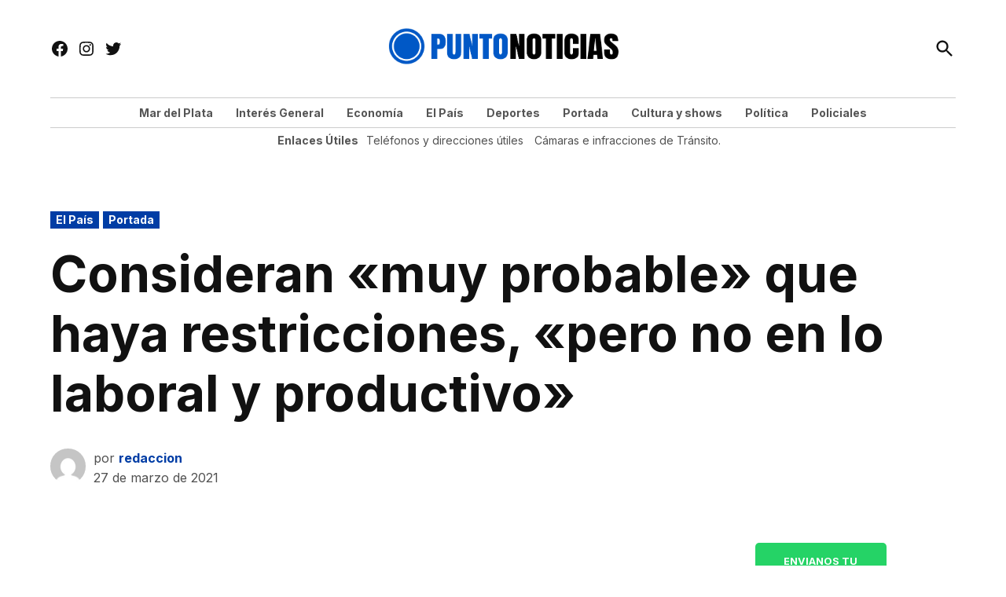

--- FILE ---
content_type: text/html; charset=UTF-8
request_url: https://puntonoticias.com/consideran-muy-probable-que-haya-restricciones-pero-no-en-lo-laboral-y-productivo/
body_size: 30630
content:
<!doctype html>
<html lang="es" prefix="og: https://ogp.me/ns#">
<head>
	<meta charset="UTF-8" />
	<meta name="viewport" content="width=device-width, initial-scale=1" />
	<link rel="profile" href="https://gmpg.org/xfn/11" />
	<link rel='preconnect' href='https://i0.wp.com' >
<!-- Etiqueta de Google (gtag.js) modo de consentimiento dataLayer añadido por Site Kit -->
<script id="google_gtagjs-js-consent-mode-data-layer" type="pmdelayedscript" data-cfasync="false" data-no-optimize="1" data-no-defer="1" data-no-minify="1">
window.dataLayer = window.dataLayer || [];function gtag(){dataLayer.push(arguments);}
gtag('consent', 'default', {"ad_personalization":"denied","ad_storage":"denied","ad_user_data":"denied","analytics_storage":"denied","functionality_storage":"denied","security_storage":"denied","personalization_storage":"denied","region":["AT","BE","BG","CH","CY","CZ","DE","DK","EE","ES","FI","FR","GB","GR","HR","HU","IE","IS","IT","LI","LT","LU","LV","MT","NL","NO","PL","PT","RO","SE","SI","SK"],"wait_for_update":500});
window._googlesitekitConsentCategoryMap = {"statistics":["analytics_storage"],"marketing":["ad_storage","ad_user_data","ad_personalization"],"functional":["functionality_storage","security_storage"],"preferences":["personalization_storage"]};
window._googlesitekitConsents = {"ad_personalization":"denied","ad_storage":"denied","ad_user_data":"denied","analytics_storage":"denied","functionality_storage":"denied","security_storage":"denied","personalization_storage":"denied","region":["AT","BE","BG","CH","CY","CZ","DE","DK","EE","ES","FI","FR","GB","GR","HR","HU","IE","IS","IT","LI","LT","LU","LV","MT","NL","NO","PL","PT","RO","SE","SI","SK"],"wait_for_update":500};
</script>
<!-- Fin de la etiqueta Google (gtag.js) modo de consentimiento dataLayer añadido por Site Kit -->

<!-- Optimización para motores de búsqueda de Rank Math -  https://rankmath.com/ -->
<title>Consideran &quot;muy probable&quot; que haya restricciones, &quot;pero no en lo laboral y productivo&quot; | Punto Noticias</title><link rel="preload" href="https://puntonoticias.com/wp-content/uploads/2025/05/puntonoticias-logo-4.png" as="image" imagesrcset="https://puntonoticias.com/wp-content/uploads/2025/05/puntonoticias-logo-4.png 841w, https://puntonoticias.com/wp-content/uploads/2025/05/puntonoticias-logo-4-300x59.png 300w, https://puntonoticias.com/wp-content/uploads/2025/05/puntonoticias-logo-4-768x152.png 768w, https://puntonoticias.com/wp-content/uploads/2025/05/puntonoticias-logo-4-780x154.png 780w, https://puntonoticias.com/wp-content/uploads/2025/05/puntonoticias-logo-4-400x79.png 400w" imagesizes="(max-width: 841px) 100vw, 841px" fetchpriority="high" /><link rel="preload" href="https://puntonoticias.com/wp-content/uploads/2026/01/Prima-facie-300x300.jpg" as="image" imagesrcset="https://puntonoticias.com/wp-content/uploads/2026/01/Prima-facie-300x300.jpg 300w, https://puntonoticias.com/wp-content/uploads/2026/01/Prima-facie-1024x1024.jpg 1024w, https://puntonoticias.com/wp-content/uploads/2026/01/Prima-facie-150x150.jpg 150w, https://puntonoticias.com/wp-content/uploads/2026/01/Prima-facie-768x768.jpg 768w, https://puntonoticias.com/wp-content/uploads/2026/01/Prima-facie-800x800.jpg 800w, https://puntonoticias.com/wp-content/uploads/2026/01/Prima-facie-600x600.jpg 600w, https://puntonoticias.com/wp-content/uploads/2026/01/Prima-facie-400x400.jpg 400w, https://puntonoticias.com/wp-content/uploads/2026/01/Prima-facie-200x200.jpg 200w, https://puntonoticias.com/wp-content/uploads/2026/01/Prima-facie-780x780.jpg 780w, https://puntonoticias.com/wp-content/uploads/2026/01/Prima-facie.jpg 1200w" imagesizes="(max-width: 300px) 100vw, 300px" fetchpriority="high" /><style id="perfmatters-used-css">.addtoany_content{clear:both;margin:16px auto;}.addtoany_list{display:inline;line-height:16px;}.a2a_kit a:empty,.a2a_kit a[class^="a2a_button_"]:has(.a2a_s_undefined){display:none;}.addtoany_list a,.widget .addtoany_list a{border:0;box-shadow:none;display:inline-block;font-size:16px;padding:0 4px;vertical-align:middle;}.addtoany_list a img{border:0;display:inline-block;opacity:1;overflow:hidden;vertical-align:baseline;}.addtoany_list a span{display:inline-block;float:none;}.addtoany_list.a2a_kit_size_32 a{font-size:32px;}.addtoany_list.a2a_kit_size_32 a:not(.addtoany_special_service)>span{height:32px;line-height:32px;width:32px;}.addtoany_list a:not(.addtoany_special_service)>span{border-radius:4px;display:inline-block;opacity:1;}.site .a2a_kit.addtoany_list a:focus,.addtoany_list a:hover,.widget .addtoany_list a:hover{background:none;border:0;box-shadow:none;}.addtoany_list a:hover img,.addtoany_list a:hover span{opacity:.7;}a.addtoany_share img{border:0;width:auto;height:auto;}</style>
<meta name="description" content="Consideran &quot;muy probable&quot; que haya restricciones, &quot;pero no en lo laboral y productivo&quot; El viceministro de Salud bonaerense, Nicolás Kreplak, dijo que &quot;es muy probable&quot; que en las próximas semanas se tengan que aplicar mayores restricciones ante el aumento de casos de coronavirus en el país y la región, pero aclaró que esas medidas estarán relacionadas con lo recreativo y el ocio. El viceministro de Salud bonaerense, Nicolás Kreplak, dijo que &quot;es muy probable&quot; que en las próximas semanas se tengan que aplicar mayores restricciones ante el aumento de casos de coronavirus en el país y la región, pero aclaró que esas medidas estarán relacionadas con lo recreativo y el ocio."/>
<meta name="robots" content="follow, index, max-snippet:-1, max-video-preview:-1, max-image-preview:large"/>
<link rel="canonical" href="https://puntonoticias.com/consideran-muy-probable-que-haya-restricciones-pero-no-en-lo-laboral-y-productivo/" />
<meta property="og:locale" content="es_ES" />
<meta property="og:type" content="article" />
<meta property="og:title" content="Consideran &quot;muy probable&quot; que haya restricciones, &quot;pero no en lo laboral y productivo&quot; | Punto Noticias" />
<meta property="og:description" content="Consideran &quot;muy probable&quot; que haya restricciones, &quot;pero no en lo laboral y productivo&quot; El viceministro de Salud bonaerense, Nicolás Kreplak, dijo que &quot;es muy probable&quot; que en las próximas semanas se tengan que aplicar mayores restricciones ante el aumento de casos de coronavirus en el país y la región, pero aclaró que esas medidas estarán relacionadas con lo recreativo y el ocio. El viceministro de Salud bonaerense, Nicolás Kreplak, dijo que &quot;es muy probable&quot; que en las próximas semanas se tengan que aplicar mayores restricciones ante el aumento de casos de coronavirus en el país y la región, pero aclaró que esas medidas estarán relacionadas con lo recreativo y el ocio." />
<meta property="og:url" content="https://puntonoticias.com/consideran-muy-probable-que-haya-restricciones-pero-no-en-lo-laboral-y-productivo/" />
<meta property="og:site_name" content="Punto Noticias Mar del Plata." />
<meta property="article:tag" content="Segunda ola" />
<meta property="article:section" content="El País" />
<meta property="og:image" content="https://puntonoticias.com/wp-content/uploads/2025/05/cropped-icon-puntonoticias.png" />
<meta property="og:image:secure_url" content="https://puntonoticias.com/wp-content/uploads/2025/05/cropped-icon-puntonoticias.png" />
<meta property="og:image:width" content="512" />
<meta property="og:image:height" content="512" />
<meta property="og:image:alt" content="Restricciones" />
<meta property="og:image:type" content="image/png" />
<meta property="article:published_time" content="2021-03-27T10:44:25+00:00" />
<meta name="twitter:card" content="summary_large_image" />
<meta name="twitter:title" content="Consideran &quot;muy probable&quot; que haya restricciones, &quot;pero no en lo laboral y productivo&quot; | Punto Noticias" />
<meta name="twitter:description" content="Consideran &quot;muy probable&quot; que haya restricciones, &quot;pero no en lo laboral y productivo&quot; El viceministro de Salud bonaerense, Nicolás Kreplak, dijo que &quot;es muy probable&quot; que en las próximas semanas se tengan que aplicar mayores restricciones ante el aumento de casos de coronavirus en el país y la región, pero aclaró que esas medidas estarán relacionadas con lo recreativo y el ocio. El viceministro de Salud bonaerense, Nicolás Kreplak, dijo que &quot;es muy probable&quot; que en las próximas semanas se tengan que aplicar mayores restricciones ante el aumento de casos de coronavirus en el país y la región, pero aclaró que esas medidas estarán relacionadas con lo recreativo y el ocio." />
<meta name="twitter:image" content="https://puntonoticias.com/wp-content/uploads/2025/05/cropped-icon-puntonoticias.png" />
<meta name="twitter:label1" content="Escrito por" />
<meta name="twitter:data1" content="redaccion" />
<meta name="twitter:label2" content="Tiempo de lectura" />
<meta name="twitter:data2" content="2 minutos" />
<script type="application/ld+json" class="rank-math-schema">{"@context":"https://schema.org","@graph":[{"@type":["NewsMediaOrganization","Organization"],"@id":"https://puntonoticias.com/#organization","name":"Punto Noticias.","url":"https://puntonoticias.com","logo":{"@type":"ImageObject","@id":"https://puntonoticias.com/#logo","url":"https://puntonoticias.com/wp-content/uploads/2025/05/cropped-icon-puntonoticias.png","contentUrl":"https://puntonoticias.com/wp-content/uploads/2025/05/cropped-icon-puntonoticias.png","caption":"Punto Noticias Mar del Plata.","inLanguage":"es","width":"512","height":"512"}},{"@type":"WebSite","@id":"https://puntonoticias.com/#website","url":"https://puntonoticias.com","name":"Punto Noticias Mar del Plata.","alternateName":"Puntonoticias.com","publisher":{"@id":"https://puntonoticias.com/#organization"},"inLanguage":"es"},{"@type":"BreadcrumbList","@id":"https://puntonoticias.com/consideran-muy-probable-que-haya-restricciones-pero-no-en-lo-laboral-y-productivo/#breadcrumb","itemListElement":[{"@type":"ListItem","position":"1","item":{"@id":"https://puntonoticias.com","name":"Home"}},{"@type":"ListItem","position":"2","item":{"@id":"https://puntonoticias.com/consideran-muy-probable-que-haya-restricciones-pero-no-en-lo-laboral-y-productivo/","name":"Consideran \u00abmuy probable\u00bb que haya restricciones, \u00abpero no en lo laboral y productivo\u00bb"}}]},{"@type":"WebPage","@id":"https://puntonoticias.com/consideran-muy-probable-que-haya-restricciones-pero-no-en-lo-laboral-y-productivo/#webpage","url":"https://puntonoticias.com/consideran-muy-probable-que-haya-restricciones-pero-no-en-lo-laboral-y-productivo/","name":"Consideran &quot;muy probable&quot; que haya restricciones, &quot;pero no en lo laboral y productivo&quot; | Punto Noticias","datePublished":"2021-03-27T10:44:25+00:00","dateModified":"2021-03-27T10:44:25+00:00","isPartOf":{"@id":"https://puntonoticias.com/#website"},"inLanguage":"es","breadcrumb":{"@id":"https://puntonoticias.com/consideran-muy-probable-que-haya-restricciones-pero-no-en-lo-laboral-y-productivo/#breadcrumb"}},{"@type":"Person","@id":"https://puntonoticias.com/consideran-muy-probable-que-haya-restricciones-pero-no-en-lo-laboral-y-productivo/#author","name":"redaccion","image":{"@type":"ImageObject","@id":"https://secure.gravatar.com/avatar/?s=96&amp;d=mm&amp;r=g","url":"https://secure.gravatar.com/avatar/?s=96&amp;d=mm&amp;r=g","caption":"redaccion","inLanguage":"es"},"worksFor":{"@id":"https://puntonoticias.com/#organization"}},{"@type":"NewsArticle","headline":"Consideran &quot;muy probable&quot; que haya restricciones, &quot;pero no en lo laboral y productivo&quot; |","keywords":"Restricciones","datePublished":"2021-03-27T10:44:25+00:00","dateModified":"2021-03-27T10:44:25+00:00","author":{"@id":"https://puntonoticias.com/consideran-muy-probable-que-haya-restricciones-pero-no-en-lo-laboral-y-productivo/#author","name":"redaccion"},"publisher":{"@id":"https://puntonoticias.com/#organization"},"description":"Consideran &quot;muy probable&quot; que haya restricciones, &quot;pero no en lo laboral y productivo&quot; El viceministro de Salud bonaerense, Nicol\u00e1s Kreplak, dijo que &quot;es muy probable&quot; que en las pr\u00f3ximas semanas se tengan que aplicar mayores restricciones ante el aumento de casos de coronavirus en el pa\u00eds y la regi\u00f3n, pero aclar\u00f3 que esas medidas estar\u00e1n relacionadas con lo recreativo y el ocio. El viceministro de Salud bonaerense, Nicol\u00e1s Kreplak, dijo que &quot;es muy probable&quot; que en las pr\u00f3ximas semanas se tengan que aplicar mayores restricciones ante el aumento de casos de coronavirus en el pa\u00eds y la regi\u00f3n, pero aclar\u00f3 que esas medidas estar\u00e1n relacionadas con lo recreativo y el ocio.","name":"Consideran &quot;muy probable&quot; que haya restricciones, &quot;pero no en lo laboral y productivo&quot; |","@id":"https://puntonoticias.com/consideran-muy-probable-que-haya-restricciones-pero-no-en-lo-laboral-y-productivo/#richSnippet","isPartOf":{"@id":"https://puntonoticias.com/consideran-muy-probable-que-haya-restricciones-pero-no-en-lo-laboral-y-productivo/#webpage"},"inLanguage":"es","mainEntityOfPage":{"@id":"https://puntonoticias.com/consideran-muy-probable-que-haya-restricciones-pero-no-en-lo-laboral-y-productivo/#webpage"}}]}</script>
<!-- /Plugin Rank Math WordPress SEO -->

<link rel='dns-prefetch' href='//static.addtoany.com' />
<link rel='dns-prefetch' href='//www.googletagmanager.com' />

<link rel='dns-prefetch' href='//pagead2.googlesyndication.com' />
<link rel="alternate" type="application/rss+xml" title="Punto Noticias &raquo; Feed" href="https://puntonoticias.com/feed/" />
<link rel="alternate" type="application/rss+xml" title="Punto Noticias &raquo; Feed de los comentarios" href="https://puntonoticias.com/comments/feed/" />
<script id="wpp-js" src="https://puntonoticias.com/wp-content/plugins/wordpress-popular-posts/assets/js/wpp.min.js?ver=7.3.6" data-sampling="0" data-sampling-rate="100" data-api-url="https://puntonoticias.com/wp-json/wordpress-popular-posts" data-post-id="252746" data-token="59af7deafd" data-lang="0" data-debug="0" type="pmdelayedscript" data-cfasync="false" data-no-optimize="1" data-no-defer="1" data-no-minify="1"></script>
<link rel="alternate" type="application/rss+xml" title="Punto Noticias &raquo; Comentario Consideran «muy probable» que haya restricciones, «pero no en lo laboral y productivo» del feed" href="https://puntonoticias.com/consideran-muy-probable-que-haya-restricciones-pero-no-en-lo-laboral-y-productivo/feed/" />
<link rel="alternate" title="oEmbed (JSON)" type="application/json+oembed" href="https://puntonoticias.com/wp-json/oembed/1.0/embed?url=https%3A%2F%2Fpuntonoticias.com%2Fconsideran-muy-probable-que-haya-restricciones-pero-no-en-lo-laboral-y-productivo%2F" />
<link rel="alternate" title="oEmbed (XML)" type="text/xml+oembed" href="https://puntonoticias.com/wp-json/oembed/1.0/embed?url=https%3A%2F%2Fpuntonoticias.com%2Fconsideran-muy-probable-que-haya-restricciones-pero-no-en-lo-laboral-y-productivo%2F&#038;format=xml" />
<style id='wp-img-auto-sizes-contain-inline-css'>img:is([sizes=auto i],[sizes^="auto," i]){contain-intrinsic-size:3000px 1500px}</style>
<style id='wp-block-library-inline-css'>:root{--wp-block-synced-color:#7a00df;--wp-block-synced-color--rgb:122,0,223;--wp-bound-block-color:var(--wp-block-synced-color);--wp-editor-canvas-background:#ddd;--wp-admin-theme-color:#007cba;--wp-admin-theme-color--rgb:0,124,186;--wp-admin-theme-color-darker-10:#006ba1;--wp-admin-theme-color-darker-10--rgb:0,107,160.5;--wp-admin-theme-color-darker-20:#005a87;--wp-admin-theme-color-darker-20--rgb:0,90,135;--wp-admin-border-width-focus:2px}@media (min-resolution:192dpi){:root{--wp-admin-border-width-focus:1.5px}}.wp-element-button{cursor:pointer}:root .has-very-light-gray-background-color{background-color:#eee}:root .has-very-dark-gray-background-color{background-color:#313131}:root .has-very-light-gray-color{color:#eee}:root .has-very-dark-gray-color{color:#313131}:root .has-vivid-green-cyan-to-vivid-cyan-blue-gradient-background{background:linear-gradient(135deg,#00d084,#0693e3)}:root .has-purple-crush-gradient-background{background:linear-gradient(135deg,#34e2e4,#4721fb 50%,#ab1dfe)}:root .has-hazy-dawn-gradient-background{background:linear-gradient(135deg,#faaca8,#dad0ec)}:root .has-subdued-olive-gradient-background{background:linear-gradient(135deg,#fafae1,#67a671)}:root .has-atomic-cream-gradient-background{background:linear-gradient(135deg,#fdd79a,#004a59)}:root .has-nightshade-gradient-background{background:linear-gradient(135deg,#330968,#31cdcf)}:root .has-midnight-gradient-background{background:linear-gradient(135deg,#020381,#2874fc)}:root{--wp--preset--font-size--normal:16px;--wp--preset--font-size--huge:42px}.has-regular-font-size{font-size:1em}.has-larger-font-size{font-size:2.625em}.has-normal-font-size{font-size:var(--wp--preset--font-size--normal)}.has-huge-font-size{font-size:var(--wp--preset--font-size--huge)}.has-text-align-center{text-align:center}.has-text-align-left{text-align:left}.has-text-align-right{text-align:right}.has-fit-text{white-space:nowrap!important}#end-resizable-editor-section{display:none}.aligncenter{clear:both}.items-justified-left{justify-content:flex-start}.items-justified-center{justify-content:center}.items-justified-right{justify-content:flex-end}.items-justified-space-between{justify-content:space-between}.screen-reader-text{border:0;clip-path:inset(50%);height:1px;margin:-1px;overflow:hidden;padding:0;position:absolute;width:1px;word-wrap:normal!important}.screen-reader-text:focus{background-color:#ddd;clip-path:none;color:#444;display:block;font-size:1em;height:auto;left:5px;line-height:normal;padding:15px 23px 14px;text-decoration:none;top:5px;width:auto;z-index:100000}html :where(.has-border-color){border-style:solid}html :where([style*=border-top-color]){border-top-style:solid}html :where([style*=border-right-color]){border-right-style:solid}html :where([style*=border-bottom-color]){border-bottom-style:solid}html :where([style*=border-left-color]){border-left-style:solid}html :where([style*=border-width]){border-style:solid}html :where([style*=border-top-width]){border-top-style:solid}html :where([style*=border-right-width]){border-right-style:solid}html :where([style*=border-bottom-width]){border-bottom-style:solid}html :where([style*=border-left-width]){border-left-style:solid}html :where(img[class*=wp-image-]){height:auto;max-width:100%}:where(figure){margin:0 0 1em}html :where(.is-position-sticky){--wp-admin--admin-bar--position-offset:var(--wp-admin--admin-bar--height,0px)}@media screen and (max-width:600px){html :where(.is-position-sticky){--wp-admin--admin-bar--position-offset:0px}}</style><style id='wp-block-button-inline-css'>.wp-block-button__link{align-content:center;box-sizing:border-box;cursor:pointer;display:inline-block;height:100%;text-align:center;word-break:break-word}.wp-block-button__link.aligncenter{text-align:center}.wp-block-button__link.alignright{text-align:right}:where(.wp-block-button__link){border-radius:9999px;box-shadow:none;padding:calc(.667em + 2px) calc(1.333em + 2px);text-decoration:none}.wp-block-button[style*=text-decoration] .wp-block-button__link{text-decoration:inherit}.wp-block-buttons>.wp-block-button.has-custom-width{max-width:none}.wp-block-buttons>.wp-block-button.has-custom-width .wp-block-button__link{width:100%}.wp-block-buttons>.wp-block-button.has-custom-font-size .wp-block-button__link{font-size:inherit}.wp-block-buttons>.wp-block-button.wp-block-button__width-25{width:calc(25% - var(--wp--style--block-gap,.5em)*.75)}.wp-block-buttons>.wp-block-button.wp-block-button__width-50{width:calc(50% - var(--wp--style--block-gap,.5em)*.5)}.wp-block-buttons>.wp-block-button.wp-block-button__width-75{width:calc(75% - var(--wp--style--block-gap,.5em)*.25)}.wp-block-buttons>.wp-block-button.wp-block-button__width-100{flex-basis:100%;width:100%}.wp-block-buttons.is-vertical>.wp-block-button.wp-block-button__width-25{width:25%}.wp-block-buttons.is-vertical>.wp-block-button.wp-block-button__width-50{width:50%}.wp-block-buttons.is-vertical>.wp-block-button.wp-block-button__width-75{width:75%}.wp-block-button.is-style-squared,.wp-block-button__link.wp-block-button.is-style-squared{border-radius:0}.wp-block-button.no-border-radius,.wp-block-button__link.no-border-radius{border-radius:0!important}:root :where(.wp-block-button .wp-block-button__link.is-style-outline),:root :where(.wp-block-button.is-style-outline>.wp-block-button__link){border:2px solid;padding:.667em 1.333em}:root :where(.wp-block-button .wp-block-button__link.is-style-outline:not(.has-text-color)),:root :where(.wp-block-button.is-style-outline>.wp-block-button__link:not(.has-text-color)){color:currentColor}:root :where(.wp-block-button .wp-block-button__link.is-style-outline:not(.has-background)),:root :where(.wp-block-button.is-style-outline>.wp-block-button__link:not(.has-background)){background-color:initial;background-image:none}</style>
<style id='wp-block-heading-inline-css'>h1:where(.wp-block-heading).has-background,h2:where(.wp-block-heading).has-background,h3:where(.wp-block-heading).has-background,h4:where(.wp-block-heading).has-background,h5:where(.wp-block-heading).has-background,h6:where(.wp-block-heading).has-background{padding:1.25em 2.375em}h1.has-text-align-left[style*=writing-mode]:where([style*=vertical-lr]),h1.has-text-align-right[style*=writing-mode]:where([style*=vertical-rl]),h2.has-text-align-left[style*=writing-mode]:where([style*=vertical-lr]),h2.has-text-align-right[style*=writing-mode]:where([style*=vertical-rl]),h3.has-text-align-left[style*=writing-mode]:where([style*=vertical-lr]),h3.has-text-align-right[style*=writing-mode]:where([style*=vertical-rl]),h4.has-text-align-left[style*=writing-mode]:where([style*=vertical-lr]),h4.has-text-align-right[style*=writing-mode]:where([style*=vertical-rl]),h5.has-text-align-left[style*=writing-mode]:where([style*=vertical-lr]),h5.has-text-align-right[style*=writing-mode]:where([style*=vertical-rl]),h6.has-text-align-left[style*=writing-mode]:where([style*=vertical-lr]),h6.has-text-align-right[style*=writing-mode]:where([style*=vertical-rl]){rotate:180deg}</style>
<style id='wp-block-image-inline-css'>.wp-block-image>a,.wp-block-image>figure>a{display:inline-block}.wp-block-image img{box-sizing:border-box;height:auto;max-width:100%;vertical-align:bottom}@media not (prefers-reduced-motion){.wp-block-image img.hide{visibility:hidden}.wp-block-image img.show{animation:show-content-image .4s}}.wp-block-image[style*=border-radius] img,.wp-block-image[style*=border-radius]>a{border-radius:inherit}.wp-block-image.has-custom-border img{box-sizing:border-box}.wp-block-image.aligncenter{text-align:center}.wp-block-image.alignfull>a,.wp-block-image.alignwide>a{width:100%}.wp-block-image.alignfull img,.wp-block-image.alignwide img{height:auto;width:100%}.wp-block-image .aligncenter,.wp-block-image .alignleft,.wp-block-image .alignright,.wp-block-image.aligncenter,.wp-block-image.alignleft,.wp-block-image.alignright{display:table}.wp-block-image .aligncenter>figcaption,.wp-block-image .alignleft>figcaption,.wp-block-image .alignright>figcaption,.wp-block-image.aligncenter>figcaption,.wp-block-image.alignleft>figcaption,.wp-block-image.alignright>figcaption{caption-side:bottom;display:table-caption}.wp-block-image .alignleft{float:left;margin:.5em 1em .5em 0}.wp-block-image .alignright{float:right;margin:.5em 0 .5em 1em}.wp-block-image .aligncenter{margin-left:auto;margin-right:auto}.wp-block-image :where(figcaption){margin-bottom:1em;margin-top:.5em}.wp-block-image.is-style-circle-mask img{border-radius:9999px}@supports ((-webkit-mask-image:none) or (mask-image:none)) or (-webkit-mask-image:none){.wp-block-image.is-style-circle-mask img{border-radius:0;-webkit-mask-image:url('data:image/svg+xml;utf8,<svg viewBox="0 0 100 100" xmlns="http://www.w3.org/2000/svg"><circle cx="50" cy="50" r="50"/></svg>');mask-image:url('data:image/svg+xml;utf8,<svg viewBox="0 0 100 100" xmlns="http://www.w3.org/2000/svg"><circle cx="50" cy="50" r="50"/></svg>');mask-mode:alpha;-webkit-mask-position:center;mask-position:center;-webkit-mask-repeat:no-repeat;mask-repeat:no-repeat;-webkit-mask-size:contain;mask-size:contain}}:root :where(.wp-block-image.is-style-rounded img,.wp-block-image .is-style-rounded img){border-radius:9999px}.wp-block-image figure{margin:0}.wp-lightbox-container{display:flex;flex-direction:column;position:relative}.wp-lightbox-container img{cursor:zoom-in}.wp-lightbox-container img:hover+button{opacity:1}.wp-lightbox-container button{align-items:center;backdrop-filter:blur(16px) saturate(180%);background-color:#5a5a5a40;border:none;border-radius:4px;cursor:zoom-in;display:flex;height:20px;justify-content:center;opacity:0;padding:0;position:absolute;right:16px;text-align:center;top:16px;width:20px;z-index:100}@media not (prefers-reduced-motion){.wp-lightbox-container button{transition:opacity .2s ease}}.wp-lightbox-container button:focus-visible{outline:3px auto #5a5a5a40;outline:3px auto -webkit-focus-ring-color;outline-offset:3px}.wp-lightbox-container button:hover{cursor:pointer;opacity:1}.wp-lightbox-container button:focus{opacity:1}.wp-lightbox-container button:focus,.wp-lightbox-container button:hover,.wp-lightbox-container button:not(:hover):not(:active):not(.has-background){background-color:#5a5a5a40;border:none}.wp-lightbox-overlay{box-sizing:border-box;cursor:zoom-out;height:100vh;left:0;overflow:hidden;position:fixed;top:0;visibility:hidden;width:100%;z-index:100000}.wp-lightbox-overlay .close-button{align-items:center;cursor:pointer;display:flex;justify-content:center;min-height:40px;min-width:40px;padding:0;position:absolute;right:calc(env(safe-area-inset-right) + 16px);top:calc(env(safe-area-inset-top) + 16px);z-index:5000000}.wp-lightbox-overlay .close-button:focus,.wp-lightbox-overlay .close-button:hover,.wp-lightbox-overlay .close-button:not(:hover):not(:active):not(.has-background){background:none;border:none}.wp-lightbox-overlay .lightbox-image-container{height:var(--wp--lightbox-container-height);left:50%;overflow:hidden;position:absolute;top:50%;transform:translate(-50%,-50%);transform-origin:top left;width:var(--wp--lightbox-container-width);z-index:9999999999}.wp-lightbox-overlay .wp-block-image{align-items:center;box-sizing:border-box;display:flex;height:100%;justify-content:center;margin:0;position:relative;transform-origin:0 0;width:100%;z-index:3000000}.wp-lightbox-overlay .wp-block-image img{height:var(--wp--lightbox-image-height);min-height:var(--wp--lightbox-image-height);min-width:var(--wp--lightbox-image-width);width:var(--wp--lightbox-image-width)}.wp-lightbox-overlay .wp-block-image figcaption{display:none}.wp-lightbox-overlay button{background:none;border:none}.wp-lightbox-overlay .scrim{background-color:#fff;height:100%;opacity:.9;position:absolute;width:100%;z-index:2000000}.wp-lightbox-overlay.active{visibility:visible}@media not (prefers-reduced-motion){.wp-lightbox-overlay.active{animation:turn-on-visibility .25s both}.wp-lightbox-overlay.active img{animation:turn-on-visibility .35s both}.wp-lightbox-overlay.show-closing-animation:not(.active){animation:turn-off-visibility .35s both}.wp-lightbox-overlay.show-closing-animation:not(.active) img{animation:turn-off-visibility .25s both}.wp-lightbox-overlay.zoom.active{animation:none;opacity:1;visibility:visible}.wp-lightbox-overlay.zoom.active .lightbox-image-container{animation:lightbox-zoom-in .4s}.wp-lightbox-overlay.zoom.active .lightbox-image-container img{animation:none}.wp-lightbox-overlay.zoom.active .scrim{animation:turn-on-visibility .4s forwards}.wp-lightbox-overlay.zoom.show-closing-animation:not(.active){animation:none}.wp-lightbox-overlay.zoom.show-closing-animation:not(.active) .lightbox-image-container{animation:lightbox-zoom-out .4s}.wp-lightbox-overlay.zoom.show-closing-animation:not(.active) .lightbox-image-container img{animation:none}.wp-lightbox-overlay.zoom.show-closing-animation:not(.active) .scrim{animation:turn-off-visibility .4s forwards}}@keyframes show-content-image{0%{visibility:hidden}99%{visibility:hidden}to{visibility:visible}}@keyframes turn-on-visibility{0%{opacity:0}to{opacity:1}}@keyframes turn-off-visibility{0%{opacity:1;visibility:visible}99%{opacity:0;visibility:visible}to{opacity:0;visibility:hidden}}@keyframes lightbox-zoom-in{0%{transform:translate(calc((-100vw + var(--wp--lightbox-scrollbar-width))/2 + var(--wp--lightbox-initial-left-position)),calc(-50vh + var(--wp--lightbox-initial-top-position))) scale(var(--wp--lightbox-scale))}to{transform:translate(-50%,-50%) scale(1)}}@keyframes lightbox-zoom-out{0%{transform:translate(-50%,-50%) scale(1);visibility:visible}99%{visibility:visible}to{transform:translate(calc((-100vw + var(--wp--lightbox-scrollbar-width))/2 + var(--wp--lightbox-initial-left-position)),calc(-50vh + var(--wp--lightbox-initial-top-position))) scale(var(--wp--lightbox-scale));visibility:hidden}}</style>
<style id='wp-block-image-theme-inline-css'>:root :where(.wp-block-image figcaption){color:#555;font-size:13px;text-align:center}.is-dark-theme :root :where(.wp-block-image figcaption){color:#ffffffa6}.wp-block-image{margin:0 0 1em}</style>
<style id='wp-block-latest-posts-inline-css'>.wp-block-latest-posts{box-sizing:border-box}.wp-block-latest-posts.alignleft{margin-right:2em}.wp-block-latest-posts.alignright{margin-left:2em}.wp-block-latest-posts.wp-block-latest-posts__list{list-style:none}.wp-block-latest-posts.wp-block-latest-posts__list li{clear:both;overflow-wrap:break-word}.wp-block-latest-posts.is-grid{display:flex;flex-wrap:wrap}.wp-block-latest-posts.is-grid li{margin:0 1.25em 1.25em 0;width:100%}@media (min-width:600px){.wp-block-latest-posts.columns-2 li{width:calc(50% - .625em)}.wp-block-latest-posts.columns-2 li:nth-child(2n){margin-right:0}.wp-block-latest-posts.columns-3 li{width:calc(33.33333% - .83333em)}.wp-block-latest-posts.columns-3 li:nth-child(3n){margin-right:0}.wp-block-latest-posts.columns-4 li{width:calc(25% - .9375em)}.wp-block-latest-posts.columns-4 li:nth-child(4n){margin-right:0}.wp-block-latest-posts.columns-5 li{width:calc(20% - 1em)}.wp-block-latest-posts.columns-5 li:nth-child(5n){margin-right:0}.wp-block-latest-posts.columns-6 li{width:calc(16.66667% - 1.04167em)}.wp-block-latest-posts.columns-6 li:nth-child(6n){margin-right:0}}:root :where(.wp-block-latest-posts.is-grid){padding:0}:root :where(.wp-block-latest-posts.wp-block-latest-posts__list){padding-left:0}.wp-block-latest-posts__post-author,.wp-block-latest-posts__post-date{display:block;font-size:.8125em}.wp-block-latest-posts__post-excerpt,.wp-block-latest-posts__post-full-content{margin-bottom:1em;margin-top:.5em}.wp-block-latest-posts__featured-image a{display:inline-block}.wp-block-latest-posts__featured-image img{height:auto;max-width:100%;width:auto}.wp-block-latest-posts__featured-image.alignleft{float:left;margin-right:1em}.wp-block-latest-posts__featured-image.alignright{float:right;margin-left:1em}.wp-block-latest-posts__featured-image.aligncenter{margin-bottom:1em;text-align:center}</style>
<style id='wp-block-media-text-inline-css'>.wp-block-media-text{box-sizing:border-box;direction:ltr;display:grid;grid-template-columns:50% 1fr;grid-template-rows:auto}.wp-block-media-text.has-media-on-the-right{grid-template-columns:1fr 50%}.wp-block-media-text.is-vertically-aligned-top>.wp-block-media-text__content,.wp-block-media-text.is-vertically-aligned-top>.wp-block-media-text__media{align-self:start}.wp-block-media-text.is-vertically-aligned-center>.wp-block-media-text__content,.wp-block-media-text.is-vertically-aligned-center>.wp-block-media-text__media,.wp-block-media-text>.wp-block-media-text__content,.wp-block-media-text>.wp-block-media-text__media{align-self:center}.wp-block-media-text.is-vertically-aligned-bottom>.wp-block-media-text__content,.wp-block-media-text.is-vertically-aligned-bottom>.wp-block-media-text__media{align-self:end}.wp-block-media-text>.wp-block-media-text__media{grid-column:1;grid-row:1;margin:0}.wp-block-media-text>.wp-block-media-text__content{direction:ltr;grid-column:2;grid-row:1;padding:0 8%;word-break:break-word}.wp-block-media-text.has-media-on-the-right>.wp-block-media-text__media{grid-column:2;grid-row:1}.wp-block-media-text.has-media-on-the-right>.wp-block-media-text__content{grid-column:1;grid-row:1}.wp-block-media-text__media a{display:block}.wp-block-media-text__media img,.wp-block-media-text__media video{height:auto;max-width:unset;vertical-align:middle;width:100%}.wp-block-media-text.is-image-fill>.wp-block-media-text__media{background-size:cover;height:100%;min-height:250px}.wp-block-media-text.is-image-fill>.wp-block-media-text__media>a{display:block;height:100%}.wp-block-media-text.is-image-fill>.wp-block-media-text__media img{height:1px;margin:-1px;overflow:hidden;padding:0;position:absolute;width:1px;clip:rect(0,0,0,0);border:0}.wp-block-media-text.is-image-fill-element>.wp-block-media-text__media{height:100%;min-height:250px}.wp-block-media-text.is-image-fill-element>.wp-block-media-text__media>a{display:block;height:100%}.wp-block-media-text.is-image-fill-element>.wp-block-media-text__media img{height:100%;object-fit:cover;width:100%}@media (max-width:600px){.wp-block-media-text.is-stacked-on-mobile{grid-template-columns:100%!important}.wp-block-media-text.is-stacked-on-mobile>.wp-block-media-text__media{grid-column:1;grid-row:1}.wp-block-media-text.is-stacked-on-mobile>.wp-block-media-text__content{grid-column:1;grid-row:2}}</style>
<style id='wp-block-buttons-inline-css'>.wp-block-buttons{box-sizing:border-box}.wp-block-buttons.is-vertical{flex-direction:column}.wp-block-buttons.is-vertical>.wp-block-button:last-child{margin-bottom:0}.wp-block-buttons>.wp-block-button{display:inline-block;margin:0}.wp-block-buttons.is-content-justification-left{justify-content:flex-start}.wp-block-buttons.is-content-justification-left.is-vertical{align-items:flex-start}.wp-block-buttons.is-content-justification-center{justify-content:center}.wp-block-buttons.is-content-justification-center.is-vertical{align-items:center}.wp-block-buttons.is-content-justification-right{justify-content:flex-end}.wp-block-buttons.is-content-justification-right.is-vertical{align-items:flex-end}.wp-block-buttons.is-content-justification-space-between{justify-content:space-between}.wp-block-buttons.aligncenter{text-align:center}.wp-block-buttons:not(.is-content-justification-space-between,.is-content-justification-right,.is-content-justification-left,.is-content-justification-center) .wp-block-button.aligncenter{margin-left:auto;margin-right:auto;width:100%}.wp-block-buttons[style*=text-decoration] .wp-block-button,.wp-block-buttons[style*=text-decoration] .wp-block-button__link{text-decoration:inherit}.wp-block-buttons.has-custom-font-size .wp-block-button__link{font-size:inherit}.wp-block-buttons .wp-block-button__link{width:100%}.wp-block-button.aligncenter{text-align:center}</style>
<style id='wp-block-tag-cloud-inline-css'>.wp-block-tag-cloud{box-sizing:border-box}.wp-block-tag-cloud.aligncenter{justify-content:center;text-align:center}.wp-block-tag-cloud a{display:inline-block;margin-right:5px}.wp-block-tag-cloud span{display:inline-block;margin-left:5px;text-decoration:none}:root :where(.wp-block-tag-cloud.is-style-outline){display:flex;flex-wrap:wrap;gap:1ch}:root :where(.wp-block-tag-cloud.is-style-outline a){border:1px solid;font-size:unset!important;margin-right:0;padding:1ch 2ch;text-decoration:none!important}</style>
<style id='wp-block-columns-inline-css'>.wp-block-columns{box-sizing:border-box;display:flex;flex-wrap:wrap!important}@media (min-width:782px){.wp-block-columns{flex-wrap:nowrap!important}}.wp-block-columns{align-items:normal!important}.wp-block-columns.are-vertically-aligned-top{align-items:flex-start}.wp-block-columns.are-vertically-aligned-center{align-items:center}.wp-block-columns.are-vertically-aligned-bottom{align-items:flex-end}@media (max-width:781px){.wp-block-columns:not(.is-not-stacked-on-mobile)>.wp-block-column{flex-basis:100%!important}}@media (min-width:782px){.wp-block-columns:not(.is-not-stacked-on-mobile)>.wp-block-column{flex-basis:0;flex-grow:1}.wp-block-columns:not(.is-not-stacked-on-mobile)>.wp-block-column[style*=flex-basis]{flex-grow:0}}.wp-block-columns.is-not-stacked-on-mobile{flex-wrap:nowrap!important}.wp-block-columns.is-not-stacked-on-mobile>.wp-block-column{flex-basis:0;flex-grow:1}.wp-block-columns.is-not-stacked-on-mobile>.wp-block-column[style*=flex-basis]{flex-grow:0}:where(.wp-block-columns){margin-bottom:1.75em}:where(.wp-block-columns.has-background){padding:1.25em 2.375em}.wp-block-column{flex-grow:1;min-width:0;overflow-wrap:break-word;word-break:break-word}.wp-block-column.is-vertically-aligned-top{align-self:flex-start}.wp-block-column.is-vertically-aligned-center{align-self:center}.wp-block-column.is-vertically-aligned-bottom{align-self:flex-end}.wp-block-column.is-vertically-aligned-stretch{align-self:stretch}.wp-block-column.is-vertically-aligned-bottom,.wp-block-column.is-vertically-aligned-center,.wp-block-column.is-vertically-aligned-top{width:100%}</style>
<style id='wp-block-paragraph-inline-css'>.is-small-text{font-size:.875em}.is-regular-text{font-size:1em}.is-large-text{font-size:2.25em}.is-larger-text{font-size:3em}.has-drop-cap:not(:focus):first-letter{float:left;font-size:8.4em;font-style:normal;font-weight:100;line-height:.68;margin:.05em .1em 0 0;text-transform:uppercase}body.rtl .has-drop-cap:not(:focus):first-letter{float:none;margin-left:.1em}p.has-drop-cap.has-background{overflow:hidden}:root :where(p.has-background){padding:1.25em 2.375em}:where(p.has-text-color:not(.has-link-color)) a{color:inherit}p.has-text-align-left[style*="writing-mode:vertical-lr"],p.has-text-align-right[style*="writing-mode:vertical-rl"]{rotate:180deg}</style>
<style id='wp-block-separator-inline-css'>@charset "UTF-8";.wp-block-separator{border:none;border-top:2px solid}:root :where(.wp-block-separator.is-style-dots){height:auto;line-height:1;text-align:center}:root :where(.wp-block-separator.is-style-dots):before{color:currentColor;content:"···";font-family:serif;font-size:1.5em;letter-spacing:2em;padding-left:2em}.wp-block-separator.is-style-dots{background:none!important;border:none!important}</style>
<style id='wp-block-separator-theme-inline-css'>.wp-block-separator.has-css-opacity{opacity:.4}.wp-block-separator{border:none;border-bottom:2px solid;margin-left:auto;margin-right:auto}.wp-block-separator.has-alpha-channel-opacity{opacity:1}.wp-block-separator:not(.is-style-wide):not(.is-style-dots){width:100px}.wp-block-separator.has-background:not(.is-style-dots){border-bottom:none;height:1px}.wp-block-separator.has-background:not(.is-style-wide):not(.is-style-dots){height:2px}</style>
<style id='global-styles-inline-css'>:root{--wp--preset--aspect-ratio--square: 1;--wp--preset--aspect-ratio--4-3: 4/3;--wp--preset--aspect-ratio--3-4: 3/4;--wp--preset--aspect-ratio--3-2: 3/2;--wp--preset--aspect-ratio--2-3: 2/3;--wp--preset--aspect-ratio--16-9: 16/9;--wp--preset--aspect-ratio--9-16: 9/16;--wp--preset--color--black: #000000;--wp--preset--color--cyan-bluish-gray: #abb8c3;--wp--preset--color--white: #FFFFFF;--wp--preset--color--pale-pink: #f78da7;--wp--preset--color--vivid-red: #cf2e2e;--wp--preset--color--luminous-vivid-orange: #ff6900;--wp--preset--color--luminous-vivid-amber: #fcb900;--wp--preset--color--light-green-cyan: #7bdcb5;--wp--preset--color--vivid-green-cyan: #00d084;--wp--preset--color--pale-cyan-blue: #8ed1fc;--wp--preset--color--vivid-cyan-blue: #0693e3;--wp--preset--color--vivid-purple: #9b51e0;--wp--preset--color--primary: #003da5;--wp--preset--color--primary-variation: #00157d;--wp--preset--color--secondary: #666666;--wp--preset--color--secondary-variation: #3e3e3e;--wp--preset--color--dark-gray: #111111;--wp--preset--color--medium-gray: #767676;--wp--preset--color--light-gray: #EEEEEE;--wp--preset--gradient--vivid-cyan-blue-to-vivid-purple: linear-gradient(135deg,rgb(6,147,227) 0%,rgb(155,81,224) 100%);--wp--preset--gradient--light-green-cyan-to-vivid-green-cyan: linear-gradient(135deg,rgb(122,220,180) 0%,rgb(0,208,130) 100%);--wp--preset--gradient--luminous-vivid-amber-to-luminous-vivid-orange: linear-gradient(135deg,rgb(252,185,0) 0%,rgb(255,105,0) 100%);--wp--preset--gradient--luminous-vivid-orange-to-vivid-red: linear-gradient(135deg,rgb(255,105,0) 0%,rgb(207,46,46) 100%);--wp--preset--gradient--very-light-gray-to-cyan-bluish-gray: linear-gradient(135deg,rgb(238,238,238) 0%,rgb(169,184,195) 100%);--wp--preset--gradient--cool-to-warm-spectrum: linear-gradient(135deg,rgb(74,234,220) 0%,rgb(151,120,209) 20%,rgb(207,42,186) 40%,rgb(238,44,130) 60%,rgb(251,105,98) 80%,rgb(254,248,76) 100%);--wp--preset--gradient--blush-light-purple: linear-gradient(135deg,rgb(255,206,236) 0%,rgb(152,150,240) 100%);--wp--preset--gradient--blush-bordeaux: linear-gradient(135deg,rgb(254,205,165) 0%,rgb(254,45,45) 50%,rgb(107,0,62) 100%);--wp--preset--gradient--luminous-dusk: linear-gradient(135deg,rgb(255,203,112) 0%,rgb(199,81,192) 50%,rgb(65,88,208) 100%);--wp--preset--gradient--pale-ocean: linear-gradient(135deg,rgb(255,245,203) 0%,rgb(182,227,212) 50%,rgb(51,167,181) 100%);--wp--preset--gradient--electric-grass: linear-gradient(135deg,rgb(202,248,128) 0%,rgb(113,206,126) 100%);--wp--preset--gradient--midnight: linear-gradient(135deg,rgb(2,3,129) 0%,rgb(40,116,252) 100%);--wp--preset--gradient--grad-1: linear-gradient( 135deg,rgb( 0,61,165) 0%,rgb( 0,21,125) 100% );--wp--preset--gradient--grad-2: linear-gradient( 135deg,rgb( 102,102,102) 0%,rgb( 62,62,62) 100% );--wp--preset--gradient--grad-3: linear-gradient( 135deg,rgb( 17,17,17 ) 0%,rgb( 85,85,85 ) 100% );--wp--preset--gradient--grad-4: linear-gradient( 135deg,rgb( 68,68,68 ) 0%,rgb( 136,136,136 ) 100% );--wp--preset--gradient--grad-5: linear-gradient( 135deg,rgb( 119,119,119 ) 0%,rgb( 221,221,221 ) 100% );--wp--preset--gradient--grad-6: linear-gradient( 135deg,rgb( 221,221,221 ) 0%,rgb( 255,255,255 ) 100% );--wp--preset--font-size--small: 16px;--wp--preset--font-size--medium: 20px;--wp--preset--font-size--large: 36px;--wp--preset--font-size--x-large: 42px;--wp--preset--font-size--normal: 20px;--wp--preset--font-size--huge: 44px;--wp--preset--spacing--20: 0.44rem;--wp--preset--spacing--30: 0.67rem;--wp--preset--spacing--40: 1rem;--wp--preset--spacing--50: 1.5rem;--wp--preset--spacing--60: 2.25rem;--wp--preset--spacing--70: 3.38rem;--wp--preset--spacing--80: 5.06rem;--wp--preset--shadow--natural: 6px 6px 9px rgba(0,0,0,0.2);--wp--preset--shadow--deep: 12px 12px 50px rgba(0,0,0,0.4);--wp--preset--shadow--sharp: 6px 6px 0px rgba(0,0,0,0.2);--wp--preset--shadow--outlined: 6px 6px 0px -3px rgb(255,255,255),6px 6px rgb(0,0,0);--wp--preset--shadow--crisp: 6px 6px 0px rgb(0,0,0);}:where(.is-layout-flex){gap: 0.5em;}:where(.is-layout-grid){gap: 0.5em;}body .is-layout-flex{display: flex;}.is-layout-flex{flex-wrap: wrap;align-items: center;}.is-layout-flex > :is(*,div){margin: 0;}body .is-layout-grid{display: grid;}.is-layout-grid > :is(*,div){margin: 0;}:where(.wp-block-columns.is-layout-flex){gap: 2em;}:where(.wp-block-columns.is-layout-grid){gap: 2em;}:where(.wp-block-post-template.is-layout-flex){gap: 1.25em;}:where(.wp-block-post-template.is-layout-grid){gap: 1.25em;}.has-black-color{color: var(--wp--preset--color--black) !important;}.has-cyan-bluish-gray-color{color: var(--wp--preset--color--cyan-bluish-gray) !important;}.has-white-color{color: var(--wp--preset--color--white) !important;}.has-pale-pink-color{color: var(--wp--preset--color--pale-pink) !important;}.has-vivid-red-color{color: var(--wp--preset--color--vivid-red) !important;}.has-luminous-vivid-orange-color{color: var(--wp--preset--color--luminous-vivid-orange) !important;}.has-luminous-vivid-amber-color{color: var(--wp--preset--color--luminous-vivid-amber) !important;}.has-light-green-cyan-color{color: var(--wp--preset--color--light-green-cyan) !important;}.has-vivid-green-cyan-color{color: var(--wp--preset--color--vivid-green-cyan) !important;}.has-pale-cyan-blue-color{color: var(--wp--preset--color--pale-cyan-blue) !important;}.has-vivid-cyan-blue-color{color: var(--wp--preset--color--vivid-cyan-blue) !important;}.has-vivid-purple-color{color: var(--wp--preset--color--vivid-purple) !important;}.has-black-background-color{background-color: var(--wp--preset--color--black) !important;}.has-cyan-bluish-gray-background-color{background-color: var(--wp--preset--color--cyan-bluish-gray) !important;}.has-white-background-color{background-color: var(--wp--preset--color--white) !important;}.has-pale-pink-background-color{background-color: var(--wp--preset--color--pale-pink) !important;}.has-vivid-red-background-color{background-color: var(--wp--preset--color--vivid-red) !important;}.has-luminous-vivid-orange-background-color{background-color: var(--wp--preset--color--luminous-vivid-orange) !important;}.has-luminous-vivid-amber-background-color{background-color: var(--wp--preset--color--luminous-vivid-amber) !important;}.has-light-green-cyan-background-color{background-color: var(--wp--preset--color--light-green-cyan) !important;}.has-vivid-green-cyan-background-color{background-color: var(--wp--preset--color--vivid-green-cyan) !important;}.has-pale-cyan-blue-background-color{background-color: var(--wp--preset--color--pale-cyan-blue) !important;}.has-vivid-cyan-blue-background-color{background-color: var(--wp--preset--color--vivid-cyan-blue) !important;}.has-vivid-purple-background-color{background-color: var(--wp--preset--color--vivid-purple) !important;}.has-black-border-color{border-color: var(--wp--preset--color--black) !important;}.has-cyan-bluish-gray-border-color{border-color: var(--wp--preset--color--cyan-bluish-gray) !important;}.has-white-border-color{border-color: var(--wp--preset--color--white) !important;}.has-pale-pink-border-color{border-color: var(--wp--preset--color--pale-pink) !important;}.has-vivid-red-border-color{border-color: var(--wp--preset--color--vivid-red) !important;}.has-luminous-vivid-orange-border-color{border-color: var(--wp--preset--color--luminous-vivid-orange) !important;}.has-luminous-vivid-amber-border-color{border-color: var(--wp--preset--color--luminous-vivid-amber) !important;}.has-light-green-cyan-border-color{border-color: var(--wp--preset--color--light-green-cyan) !important;}.has-vivid-green-cyan-border-color{border-color: var(--wp--preset--color--vivid-green-cyan) !important;}.has-pale-cyan-blue-border-color{border-color: var(--wp--preset--color--pale-cyan-blue) !important;}.has-vivid-cyan-blue-border-color{border-color: var(--wp--preset--color--vivid-cyan-blue) !important;}.has-vivid-purple-border-color{border-color: var(--wp--preset--color--vivid-purple) !important;}.has-vivid-cyan-blue-to-vivid-purple-gradient-background{background: var(--wp--preset--gradient--vivid-cyan-blue-to-vivid-purple) !important;}.has-light-green-cyan-to-vivid-green-cyan-gradient-background{background: var(--wp--preset--gradient--light-green-cyan-to-vivid-green-cyan) !important;}.has-luminous-vivid-amber-to-luminous-vivid-orange-gradient-background{background: var(--wp--preset--gradient--luminous-vivid-amber-to-luminous-vivid-orange) !important;}.has-luminous-vivid-orange-to-vivid-red-gradient-background{background: var(--wp--preset--gradient--luminous-vivid-orange-to-vivid-red) !important;}.has-very-light-gray-to-cyan-bluish-gray-gradient-background{background: var(--wp--preset--gradient--very-light-gray-to-cyan-bluish-gray) !important;}.has-cool-to-warm-spectrum-gradient-background{background: var(--wp--preset--gradient--cool-to-warm-spectrum) !important;}.has-blush-light-purple-gradient-background{background: var(--wp--preset--gradient--blush-light-purple) !important;}.has-blush-bordeaux-gradient-background{background: var(--wp--preset--gradient--blush-bordeaux) !important;}.has-luminous-dusk-gradient-background{background: var(--wp--preset--gradient--luminous-dusk) !important;}.has-pale-ocean-gradient-background{background: var(--wp--preset--gradient--pale-ocean) !important;}.has-electric-grass-gradient-background{background: var(--wp--preset--gradient--electric-grass) !important;}.has-midnight-gradient-background{background: var(--wp--preset--gradient--midnight) !important;}.has-small-font-size{font-size: var(--wp--preset--font-size--small) !important;}.has-medium-font-size{font-size: var(--wp--preset--font-size--medium) !important;}.has-large-font-size{font-size: var(--wp--preset--font-size--large) !important;}.has-x-large-font-size{font-size: var(--wp--preset--font-size--x-large) !important;}:where(.wp-block-columns.is-layout-flex){gap: 2em;}:where(.wp-block-columns.is-layout-grid){gap: 2em;}</style>
<style id='core-block-supports-inline-css'>.wp-container-core-buttons-is-layout-16018d1d{justify-content:center;}.wp-elements-e8514c5197ded04dbbbf89fd9bccc760 a:where(:not(.wp-element-button)){color:var(--wp--preset--color--primary);}.wp-container-core-columns-is-layout-9d6595d7{flex-wrap:nowrap;}</style>

<style id='classic-theme-styles-inline-css'>.wp-block-button__link{color:#fff;background-color:#32373c;border-radius:9999px;box-shadow:none;text-decoration:none;padding:calc(.667em + 2px) calc(1.333em + 2px);font-size:1.125em}.wp-block-file__button{background:#32373c;color:#fff;text-decoration:none}</style>
<link rel='stylesheet' id='newspack-blocks-block-styles-stylesheet-css' href='https://puntonoticias.com/wp-content/plugins/newspack-blocks/dist/block_styles.css?ver=4.2.2' media='all' />
<link rel='stylesheet' id='wp-components-css' href='https://puntonoticias.com/wp-includes/css/dist/components/style.min.css?ver=6.9' media='all' />
<link rel='stylesheet' id='newspack-commons-css' href='https://puntonoticias.com/wp-content/plugins/newspack-plugin/dist/commons.css?ver=6.27.1' media='all' />
<link rel='stylesheet' id='newspack-reader-auth-css' href='https://puntonoticias.com/wp-content/plugins/newspack-plugin/dist/reader-auth.css?ver=6.27.1' media='all' />
<link rel='stylesheet' id='newspack-corrections-single-css' href='https://puntonoticias.com/wp-content/plugins/newspack-plugin/dist/other-scripts/corrections.css?ver=6.27.1' media='all' />
<link rel='stylesheet' id='newspack-content_gate-block-patterns-css' href='https://puntonoticias.com/wp-content/plugins/newspack-plugin/dist/content-gate-block-patterns.css?ver=6.27.1' media='all' />
<link rel='stylesheet' id='newspack-ui-css' href='https://puntonoticias.com/wp-content/plugins/newspack-plugin/dist/newspack-ui.css?ver=6.27.1' media='all' />
<link rel="stylesheet" id="wordpress-popular-posts-css-css" media="all" data-pmdelayedstyle="https://puntonoticias.com/wp-content/plugins/wordpress-popular-posts/assets/css/wpp.css?ver=7.3.6">
<link rel='stylesheet' id='newspack-style-css' href='https://puntonoticias.com/wp-content/themes/newspack-theme/style.css?ver=2.15.3' media='all' />
<link rel='stylesheet' id='newspack-print-style-css' href='https://puntonoticias.com/wp-content/themes/newspack-theme/styles/print.css?ver=2.15.3' media='print' />
<link rel='stylesheet' id='newspack-font-import-css' href='https://puntonoticias.com/wp-content/cache/perfmatters/puntonoticias.com/fonts/82d90e4717ae.google-fonts.min.css' media='all' />
<link rel='stylesheet' id='newspack-font-alternative-import-css' href='https://puntonoticias.com/wp-content/cache/perfmatters/puntonoticias.com/fonts/201d82d18484.google-fonts.min.css' media='all' />
<link rel="stylesheet" id="addtoany-css" media="all" data-pmdelayedstyle="https://puntonoticias.com/wp-content/plugins/add-to-any/addtoany.min.css?ver=1.16">
<script id="addtoany-core-js-before" type="pmdelayedscript" data-cfasync="false" data-no-optimize="1" data-no-defer="1" data-no-minify="1">
window.a2a_config=window.a2a_config||{};a2a_config.callbacks=[];a2a_config.overlays=[];a2a_config.templates={};a2a_localize = {
	Share: "Compartir",
	Save: "Guardar",
	Subscribe: "Suscribir",
	Email: "Correo electrónico",
	Bookmark: "Marcador",
	ShowAll: "Mostrar todo",
	ShowLess: "Mostrar menos",
	FindServices: "Encontrar servicio(s)",
	FindAnyServiceToAddTo: "Encuentra al instante cualquier servicio para añadir a",
	PoweredBy: "Funciona con",
	ShareViaEmail: "Compartir por correo electrónico",
	SubscribeViaEmail: "Suscribirse a través de correo electrónico",
	BookmarkInYourBrowser: "Añadir a marcadores de tu navegador",
	BookmarkInstructions: "Presiona «Ctrl+D» o «\u2318+D» para añadir esta página a marcadores",
	AddToYourFavorites: "Añadir a tus favoritos",
	SendFromWebOrProgram: "Enviar desde cualquier dirección o programa de correo electrónico ",
	EmailProgram: "Programa de correo electrónico",
	More: "Más&#8230;",
	ThanksForSharing: "¡Gracias por compartir!",
	ThanksForFollowing: "¡Gracias por seguirnos!"
};


//# sourceURL=addtoany-core-js-before
</script>
<script defer src="https://static.addtoany.com/menu/page.js" id="addtoany-core-js" type="pmdelayedscript" data-cfasync="false" data-no-optimize="1" data-no-defer="1" data-no-minify="1"></script>
<script src="https://puntonoticias.com/wp-includes/js/jquery/jquery.min.js?ver=3.7.1" id="jquery-core-js" type="pmdelayedscript" data-cfasync="false" data-no-optimize="1" data-no-defer="1" data-no-minify="1"></script>
<script src="https://puntonoticias.com/wp-includes/js/jquery/jquery-migrate.min.js?ver=3.4.1" id="jquery-migrate-js" type="pmdelayedscript" data-cfasync="false" data-no-optimize="1" data-no-defer="1" data-no-minify="1"></script>
<script defer src="https://puntonoticias.com/wp-content/plugins/add-to-any/addtoany.min.js?ver=1.1" id="addtoany-jquery-js" type="pmdelayedscript" data-cfasync="false" data-no-optimize="1" data-no-defer="1" data-no-minify="1"></script>

<!-- Fragmento de código de la etiqueta de Google (gtag.js) añadida por Site Kit -->
<!-- Fragmento de código de Google Analytics añadido por Site Kit -->
<script src="https://www.googletagmanager.com/gtag/js?id=GT-NM2H73HJ" id="google_gtagjs-js" async type="pmdelayedscript" data-cfasync="false" data-no-optimize="1" data-no-defer="1" data-no-minify="1"></script>
<script id="google_gtagjs-js-after" type="pmdelayedscript" data-cfasync="false" data-no-optimize="1" data-no-defer="1" data-no-minify="1">
window.dataLayer = window.dataLayer || [];function gtag(){dataLayer.push(arguments);}
gtag("set","linker",{"domains":["puntonoticias.com"]});
gtag("js", new Date());
gtag("set", "developer_id.dZTNiMT", true);
gtag("config", "GT-NM2H73HJ", {"googlesitekit_post_type":"post","googlesitekit_post_date":"20210327","googlesitekit_post_author":"redaccion","transport_type":"beacon"});
 window._googlesitekit = window._googlesitekit || {}; window._googlesitekit.throttledEvents = []; window._googlesitekit.gtagEvent = (name, data) => { var key = JSON.stringify( { name, data } ); if ( !! window._googlesitekit.throttledEvents[ key ] ) { return; } window._googlesitekit.throttledEvents[ key ] = true; setTimeout( () => { delete window._googlesitekit.throttledEvents[ key ]; }, 5 ); gtag( "event", name, { ...data, event_source: "site-kit" } ); }; 
//# sourceURL=google_gtagjs-js-after
</script>
<link rel="https://api.w.org/" href="https://puntonoticias.com/wp-json/" /><link rel="alternate" title="JSON" type="application/json" href="https://puntonoticias.com/wp-json/wp/v2/posts/252746" /><link rel="EditURI" type="application/rsd+xml" title="RSD" href="https://puntonoticias.com/xmlrpc.php?rsd" />
<meta name="generator" content="WordPress 6.9" />
<link rel='shortlink' href='https://puntonoticias.com/?p=252746' />
		<!-- Custom Logo: hide header text -->
		<style id="custom-logo-css">.site-title{position: absolute;clip-path: inset(50%);}</style>
		<meta name="generator" content="Site Kit by Google 1.170.0" />            <style id="wpp-loading-animation-styles">@-webkit-keyframes bgslide{from{background-position-x:0}to{background-position-x:-200%}}@keyframes bgslide{from{background-position-x:0}to{background-position-x:-200%}}.wpp-widget-block-placeholder,.wpp-shortcode-placeholder{margin:0 auto;width:60px;height:3px;background:#dd3737;background:linear-gradient(90deg,#dd3737 0%,#571313 10%,#dd3737 100%);background-size:200% auto;border-radius:3px;-webkit-animation:bgslide 1s infinite linear;animation:bgslide 1s infinite linear}</style>
            	<style type="text/css" id="newspack-theme-colors-variables">:root{--newspack-primary-color: #003da5;--newspack-secondary-color: #666666;--newspack-cta-color: #dd3333;--newspack-primary-contrast-color: white;--newspack-secondary-contrast-color: white;--newspack-cta-contrast-color: white;}</style>
	
	<style type="text/css" id="custom-theme-fonts">:root{--newspack-theme-font-heading: "Inter","Helvetica","sans-serif";}:root{--newspack-theme-font-body: "Open Sans","Helvetica","sans-serif";}</style>

	
<!-- Metaetiquetas de Google AdSense añadidas por Site Kit -->
<meta name="google-adsense-platform-account" content="ca-host-pub-2644536267352236">
<meta name="google-adsense-platform-domain" content="sitekit.withgoogle.com">
<!-- Acabar con las metaetiquetas de Google AdSense añadidas por Site Kit -->
<script src="https://puntonoticias.com/wp-content/plugins/perfmatters/vendor/fastclick/pmfastclick.min.js" defer></script><script>"addEventListener"in document&&document.addEventListener("DOMContentLoaded",function(){FastClick.attach(document.body)},!1);</script>
<!-- Fragmento de código de Google Adsense añadido por Site Kit -->
<script async src="https://pagead2.googlesyndication.com/pagead/js/adsbygoogle.js?client=ca-pub-8697103997468287&amp;host=ca-host-pub-2644536267352236" crossorigin="anonymous" type="pmdelayedscript" data-cfasync="false" data-no-optimize="1" data-no-defer="1" data-no-minify="1"></script>

<!-- Final del fragmento de código de Google Adsense añadido por Site Kit -->
<link rel="icon" href="https://puntonoticias.com/wp-content/uploads/2023/01/cropped-icon-puntonoticias-32x32.png" sizes="32x32" />
<link rel="icon" href="https://puntonoticias.com/wp-content/uploads/2023/01/cropped-icon-puntonoticias-192x192.png" sizes="192x192" />
<link rel="apple-touch-icon" href="https://puntonoticias.com/wp-content/uploads/2023/01/cropped-icon-puntonoticias-180x180.png" />
<meta name="msapplication-TileImage" content="https://puntonoticias.com/wp-content/uploads/2023/01/cropped-icon-puntonoticias-270x270.png" />
<noscript><style>.perfmatters-lazy[data-src]{display:none !important;}</style></noscript><style>.perfmatters-lazy-youtube{position:relative;width:100%;max-width:100%;height:0;padding-bottom:56.23%;overflow:hidden}.perfmatters-lazy-youtube img{position:absolute;top:0;right:0;bottom:0;left:0;display:block;width:100%;max-width:100%;height:auto;margin:auto;border:none;cursor:pointer;transition:.5s all;-webkit-transition:.5s all;-moz-transition:.5s all}.perfmatters-lazy-youtube img:hover{-webkit-filter:brightness(75%)}.perfmatters-lazy-youtube .play{position:absolute;top:50%;left:50%;right:auto;width:68px;height:48px;margin-left:-34px;margin-top:-24px;background:url(https://puntonoticias.com/wp-content/plugins/perfmatters/img/youtube.svg) no-repeat;background-position:center;background-size:cover;pointer-events:none;filter:grayscale(1)}.perfmatters-lazy-youtube:hover .play{filter:grayscale(0)}.perfmatters-lazy-youtube iframe{position:absolute;top:0;left:0;width:100%;height:100%;z-index:99}.wp-has-aspect-ratio .wp-block-embed__wrapper{position:relative;}.wp-has-aspect-ratio .perfmatters-lazy-youtube{position:absolute;top:0;right:0;bottom:0;left:0;width:100%;height:100%;padding-bottom:0}</style><link rel='stylesheet' id='newspack-blocks-homepage-articles-css' href='https://puntonoticias.com/wp-content/plugins/newspack-blocks/dist/homepage-articles/view.css?ver=4.2.2' media='all' />
</head>

<body class="wp-singular post-template-default single single-post postid-252746 single-format-standard wp-custom-logo wp-embed-responsive wp-theme-newspack-theme singular hide-site-tagline h-nsub h-db h-cl h-dh has-highlight-menu has-sidebar cat-elpais cat-portada has-featured-image single-featured-image-default has-large-featured-image footer-logo-small newspack--font-loading" data-amp-auto-lightbox-disable>
	<aside id="mobile-sidebar-fallback" class="mobile-sidebar">
		<button class="mobile-menu-toggle">
			<svg class="svg-icon" width="20" height="20" aria-hidden="true" role="img" xmlns="http://www.w3.org/2000/svg" viewBox="0 0 24 24"><path d="M19 6.41L17.59 5 12 10.59 6.41 5 5 6.41 10.59 12 5 17.59 6.41 19 12 13.41 17.59 19 19 17.59 13.41 12z" /><path d="M0 0h24v24H0z" fill="none" /></svg>			Cerrar		</button>

		
<form role="search" method="get" class="search-form" action="https://puntonoticias.com/">
	<label for="search-form-1">
		<span class="screen-reader-text">Buscar:</span>
	</label>
	<input type="search" id="search-form-1" class="search-field" placeholder="Buscar &hellip;" value="" name="s" />
	<button type="submit" class="search-submit">
		<svg class="svg-icon" width="28" height="28" aria-hidden="true" role="img" xmlns="http://www.w3.org/2000/svg" viewBox="0 0 24 24"><path d="M15.5 14h-.79l-.28-.27C15.41 12.59 16 11.11 16 9.5 16 5.91 13.09 3 9.5 3S3 5.91 3 9.5 5.91 16 9.5 16c1.61 0 3.09-.59 4.23-1.57l.27.28v.79l5 4.99L20.49 19l-4.99-5zm-6 0C7.01 14 5 11.99 5 9.5S7.01 5 9.5 5 14 7.01 14 9.5 11.99 14 9.5 14z" /><path d="M0 0h24v24H0z" fill="none" /></svg>		<span class="screen-reader-text">
			Buscar		</span>
	</button>
</form>
		<nav class="main-navigation nav1 dd-menu" aria-label="Menú Superior" toolbar-target="site-navigation" toolbar="(min-width: 767px)">
			<ul id="menu-header" class="main-menu"><li id="menu-item-288572" class="menu-item menu-item-type-taxonomy menu-item-object-category menu-item-288572"><a href="https://puntonoticias.com/category/mar-del-plata/">Mar del Plata</a></li>
<li id="menu-item-288573" class="menu-item menu-item-type-taxonomy menu-item-object-category menu-item-288573"><a href="https://puntonoticias.com/category/interes-general/">Interés General</a></li>
<li id="menu-item-288574" class="menu-item menu-item-type-taxonomy menu-item-object-category menu-item-288574"><a href="https://puntonoticias.com/category/economia/">Economía</a></li>
<li id="menu-item-288575" class="menu-item menu-item-type-taxonomy menu-item-object-category current-post-ancestor current-menu-parent current-post-parent menu-item-288575"><a href="https://puntonoticias.com/category/elpais/">El País</a></li>
<li id="menu-item-288576" class="menu-item menu-item-type-taxonomy menu-item-object-category menu-item-288576"><a href="https://puntonoticias.com/category/deportes/">Deportes</a></li>
<li id="menu-item-288577" class="menu-item menu-item-type-taxonomy menu-item-object-category current-post-ancestor current-menu-parent current-post-parent menu-item-288577"><a href="https://puntonoticias.com/category/portada/">Portada</a></li>
<li id="menu-item-288578" class="menu-item menu-item-type-taxonomy menu-item-object-category menu-item-288578"><a href="https://puntonoticias.com/category/cultura-shows/">Cultura y shows</a></li>
<li id="menu-item-288579" class="menu-item menu-item-type-taxonomy menu-item-object-category menu-item-288579"><a href="https://puntonoticias.com/category/politica/">Política</a></li>
<li id="menu-item-288580" class="menu-item menu-item-type-taxonomy menu-item-object-category menu-item-288580"><a href="https://puntonoticias.com/category/policiales/">Policiales</a></li>
</ul>		</nav>
			<nav class="social-navigation" aria-label="Menú de enlaces sociales" toolbar="(min-width: 767px)" toolbar-target="social-nav-contain">
		<ul id="menu-social-links" class="social-links-menu"><li id="menu-item-308253" class="menu-item menu-item-type-custom menu-item-object-custom menu-item-308253"><a href="https://www.facebook.com/puntonoticiasmdp"><span class="screen-reader-text">Facebook</span><svg class="svg-icon" width="0" height="0" aria-hidden="true" role="img" viewBox="0 0 24 24" xmlns="http://www.w3.org/2000/svg"><path d="M12 2C6.5 2 2 6.5 2 12c0 5 3.7 9.1 8.4 9.9v-7H7.9V12h2.5V9.8c0-2.5 1.5-3.9 3.8-3.9 1.1 0 2.2.2 2.2.2v2.5h-1.3c-1.2 0-1.6.8-1.6 1.6V12h2.8l-.4 2.9h-2.3v7C18.3 21.1 22 17 22 12c0-5.5-4.5-10-10-10z"></path></svg></a></li>
<li id="menu-item-308255" class="menu-item menu-item-type-custom menu-item-object-custom menu-item-308255"><a href="https://instagram.com/puntonoticiascom"><span class="screen-reader-text">Instagram</span><svg class="svg-icon" width="0" height="0" aria-hidden="true" role="img" viewBox="0 0 24 24" xmlns="http://www.w3.org/2000/svg"><path d="M12,4.622c2.403,0,2.688,0.009,3.637,0.052c0.877,0.04,1.354,0.187,1.671,0.31c0.42,0.163,0.72,0.358,1.035,0.673 c0.315,0.315,0.51,0.615,0.673,1.035c0.123,0.317,0.27,0.794,0.31,1.671c0.043,0.949,0.052,1.234,0.052,3.637 s-0.009,2.688-0.052,3.637c-0.04,0.877-0.187,1.354-0.31,1.671c-0.163,0.42-0.358,0.72-0.673,1.035 c-0.315,0.315-0.615,0.51-1.035,0.673c-0.317,0.123-0.794,0.27-1.671,0.31c-0.949,0.043-1.233,0.052-3.637,0.052 s-2.688-0.009-3.637-0.052c-0.877-0.04-1.354-0.187-1.671-0.31c-0.42-0.163-0.72-0.358-1.035-0.673 c-0.315-0.315-0.51-0.615-0.673-1.035c-0.123-0.317-0.27-0.794-0.31-1.671C4.631,14.688,4.622,14.403,4.622,12 s0.009-2.688,0.052-3.637c0.04-0.877,0.187-1.354,0.31-1.671c0.163-0.42,0.358-0.72,0.673-1.035 c0.315-0.315,0.615-0.51,1.035-0.673c0.317-0.123,0.794-0.27,1.671-0.31C9.312,4.631,9.597,4.622,12,4.622 M12,3 C9.556,3,9.249,3.01,8.289,3.054C7.331,3.098,6.677,3.25,6.105,3.472C5.513,3.702,5.011,4.01,4.511,4.511 c-0.5,0.5-0.808,1.002-1.038,1.594C3.25,6.677,3.098,7.331,3.054,8.289C3.01,9.249,3,9.556,3,12c0,2.444,0.01,2.751,0.054,3.711 c0.044,0.958,0.196,1.612,0.418,2.185c0.23,0.592,0.538,1.094,1.038,1.594c0.5,0.5,1.002,0.808,1.594,1.038 c0.572,0.222,1.227,0.375,2.185,0.418C9.249,20.99,9.556,21,12,21s2.751-0.01,3.711-0.054c0.958-0.044,1.612-0.196,2.185-0.418 c0.592-0.23,1.094-0.538,1.594-1.038c0.5-0.5,0.808-1.002,1.038-1.594c0.222-0.572,0.375-1.227,0.418-2.185 C20.99,14.751,21,14.444,21,12s-0.01-2.751-0.054-3.711c-0.044-0.958-0.196-1.612-0.418-2.185c-0.23-0.592-0.538-1.094-1.038-1.594 c-0.5-0.5-1.002-0.808-1.594-1.038c-0.572-0.222-1.227-0.375-2.185-0.418C14.751,3.01,14.444,3,12,3L12,3z M12,7.378 c-2.552,0-4.622,2.069-4.622,4.622S9.448,16.622,12,16.622s4.622-2.069,4.622-4.622S14.552,7.378,12,7.378z M12,15 c-1.657,0-3-1.343-3-3s1.343-3,3-3s3,1.343,3,3S13.657,15,12,15z M16.804,6.116c-0.596,0-1.08,0.484-1.08,1.08 s0.484,1.08,1.08,1.08c0.596,0,1.08-0.484,1.08-1.08S17.401,6.116,16.804,6.116z"></path></svg></a></li>
<li id="menu-item-308256" class="menu-item menu-item-type-custom menu-item-object-custom menu-item-308256"><a href="https://twitter.com/Puntonoticias"><span class="screen-reader-text">Twitter</span><svg class="svg-icon" width="0" height="0" aria-hidden="true" role="img" viewBox="0 0 24 24" xmlns="http://www.w3.org/2000/svg"><path d="M22.23,5.924c-0.736,0.326-1.527,0.547-2.357,0.646c0.847-0.508,1.498-1.312,1.804-2.27 c-0.793,0.47-1.671,0.812-2.606,0.996C18.324,4.498,17.257,4,16.077,4c-2.266,0-4.103,1.837-4.103,4.103 c0,0.322,0.036,0.635,0.106,0.935C8.67,8.867,5.647,7.234,3.623,4.751C3.27,5.357,3.067,6.062,3.067,6.814 c0,1.424,0.724,2.679,1.825,3.415c-0.673-0.021-1.305-0.206-1.859-0.513c0,0.017,0,0.034,0,0.052c0,1.988,1.414,3.647,3.292,4.023 c-0.344,0.094-0.707,0.144-1.081,0.144c-0.264,0-0.521-0.026-0.772-0.074c0.522,1.63,2.038,2.816,3.833,2.85 c-1.404,1.1-3.174,1.756-5.096,1.756c-0.331,0-0.658-0.019-0.979-0.057c1.816,1.164,3.973,1.843,6.29,1.843 c7.547,0,11.675-6.252,11.675-11.675c0-0.178-0.004-0.355-0.012-0.531C20.985,7.47,21.68,6.747,22.23,5.924z"></path></svg></a></li>
</ul>	</nav><!-- .social-navigation -->
	
	</aside>
	<aside id="desktop-sidebar-fallback" class="desktop-sidebar dir-left">
		<button class="desktop-menu-toggle">
			<svg class="svg-icon" width="20" height="20" aria-hidden="true" role="img" xmlns="http://www.w3.org/2000/svg" viewBox="0 0 24 24"><path d="M19 6.41L17.59 5 12 10.59 6.41 5 5 6.41 10.59 12 5 17.59 6.41 19 12 13.41 17.59 19 19 17.59 13.41 12z" /><path d="M0 0h24v24H0z" fill="none" /></svg>			Cerrar		</button>
	</aside>

<div id="page" class="site">
	<a class="skip-link screen-reader-text" href="#main">Saltar al contenido</a>

	
	<header id="masthead" class="site-header hide-header-search" [class]="searchVisible ? 'show-header-search site-header ' : 'hide-header-search site-header'">

					
			<div class="middle-header-contain">
				<div class="wrapper">
					
											<div id="social-nav-contain" class="desktop-only">
								<nav class="social-navigation" aria-label="Menú de enlaces sociales" toolbar="(min-width: 767px)" toolbar-target="social-nav-contain">
		<ul id="menu-social-links-1" class="social-links-menu"><li class="menu-item menu-item-type-custom menu-item-object-custom menu-item-308253"><a href="https://www.facebook.com/puntonoticiasmdp"><span class="screen-reader-text">Facebook</span><svg class="svg-icon" width="0" height="0" aria-hidden="true" role="img" viewBox="0 0 24 24" xmlns="http://www.w3.org/2000/svg"><path d="M12 2C6.5 2 2 6.5 2 12c0 5 3.7 9.1 8.4 9.9v-7H7.9V12h2.5V9.8c0-2.5 1.5-3.9 3.8-3.9 1.1 0 2.2.2 2.2.2v2.5h-1.3c-1.2 0-1.6.8-1.6 1.6V12h2.8l-.4 2.9h-2.3v7C18.3 21.1 22 17 22 12c0-5.5-4.5-10-10-10z"></path></svg></a></li>
<li class="menu-item menu-item-type-custom menu-item-object-custom menu-item-308255"><a href="https://instagram.com/puntonoticiascom"><span class="screen-reader-text">Instagram</span><svg class="svg-icon" width="0" height="0" aria-hidden="true" role="img" viewBox="0 0 24 24" xmlns="http://www.w3.org/2000/svg"><path d="M12,4.622c2.403,0,2.688,0.009,3.637,0.052c0.877,0.04,1.354,0.187,1.671,0.31c0.42,0.163,0.72,0.358,1.035,0.673 c0.315,0.315,0.51,0.615,0.673,1.035c0.123,0.317,0.27,0.794,0.31,1.671c0.043,0.949,0.052,1.234,0.052,3.637 s-0.009,2.688-0.052,3.637c-0.04,0.877-0.187,1.354-0.31,1.671c-0.163,0.42-0.358,0.72-0.673,1.035 c-0.315,0.315-0.615,0.51-1.035,0.673c-0.317,0.123-0.794,0.27-1.671,0.31c-0.949,0.043-1.233,0.052-3.637,0.052 s-2.688-0.009-3.637-0.052c-0.877-0.04-1.354-0.187-1.671-0.31c-0.42-0.163-0.72-0.358-1.035-0.673 c-0.315-0.315-0.51-0.615-0.673-1.035c-0.123-0.317-0.27-0.794-0.31-1.671C4.631,14.688,4.622,14.403,4.622,12 s0.009-2.688,0.052-3.637c0.04-0.877,0.187-1.354,0.31-1.671c0.163-0.42,0.358-0.72,0.673-1.035 c0.315-0.315,0.615-0.51,1.035-0.673c0.317-0.123,0.794-0.27,1.671-0.31C9.312,4.631,9.597,4.622,12,4.622 M12,3 C9.556,3,9.249,3.01,8.289,3.054C7.331,3.098,6.677,3.25,6.105,3.472C5.513,3.702,5.011,4.01,4.511,4.511 c-0.5,0.5-0.808,1.002-1.038,1.594C3.25,6.677,3.098,7.331,3.054,8.289C3.01,9.249,3,9.556,3,12c0,2.444,0.01,2.751,0.054,3.711 c0.044,0.958,0.196,1.612,0.418,2.185c0.23,0.592,0.538,1.094,1.038,1.594c0.5,0.5,1.002,0.808,1.594,1.038 c0.572,0.222,1.227,0.375,2.185,0.418C9.249,20.99,9.556,21,12,21s2.751-0.01,3.711-0.054c0.958-0.044,1.612-0.196,2.185-0.418 c0.592-0.23,1.094-0.538,1.594-1.038c0.5-0.5,0.808-1.002,1.038-1.594c0.222-0.572,0.375-1.227,0.418-2.185 C20.99,14.751,21,14.444,21,12s-0.01-2.751-0.054-3.711c-0.044-0.958-0.196-1.612-0.418-2.185c-0.23-0.592-0.538-1.094-1.038-1.594 c-0.5-0.5-1.002-0.808-1.594-1.038c-0.572-0.222-1.227-0.375-2.185-0.418C14.751,3.01,14.444,3,12,3L12,3z M12,7.378 c-2.552,0-4.622,2.069-4.622,4.622S9.448,16.622,12,16.622s4.622-2.069,4.622-4.622S14.552,7.378,12,7.378z M12,15 c-1.657,0-3-1.343-3-3s1.343-3,3-3s3,1.343,3,3S13.657,15,12,15z M16.804,6.116c-0.596,0-1.08,0.484-1.08,1.08 s0.484,1.08,1.08,1.08c0.596,0,1.08-0.484,1.08-1.08S17.401,6.116,16.804,6.116z"></path></svg></a></li>
<li class="menu-item menu-item-type-custom menu-item-object-custom menu-item-308256"><a href="https://twitter.com/Puntonoticias"><span class="screen-reader-text">Twitter</span><svg class="svg-icon" width="0" height="0" aria-hidden="true" role="img" viewBox="0 0 24 24" xmlns="http://www.w3.org/2000/svg"><path d="M22.23,5.924c-0.736,0.326-1.527,0.547-2.357,0.646c0.847-0.508,1.498-1.312,1.804-2.27 c-0.793,0.47-1.671,0.812-2.606,0.996C18.324,4.498,17.257,4,16.077,4c-2.266,0-4.103,1.837-4.103,4.103 c0,0.322,0.036,0.635,0.106,0.935C8.67,8.867,5.647,7.234,3.623,4.751C3.27,5.357,3.067,6.062,3.067,6.814 c0,1.424,0.724,2.679,1.825,3.415c-0.673-0.021-1.305-0.206-1.859-0.513c0,0.017,0,0.034,0,0.052c0,1.988,1.414,3.647,3.292,4.023 c-0.344,0.094-0.707,0.144-1.081,0.144c-0.264,0-0.521-0.026-0.772-0.074c0.522,1.63,2.038,2.816,3.833,2.85 c-1.404,1.1-3.174,1.756-5.096,1.756c-0.331,0-0.658-0.019-0.979-0.057c1.816,1.164,3.973,1.843,6.29,1.843 c7.547,0,11.675-6.252,11.675-11.675c0-0.178-0.004-0.355-0.012-0.531C20.985,7.47,21.68,6.747,22.23,5.924z"></path></svg></a></li>
</ul>	</nav><!-- .social-navigation -->
							</div>
					
					
					<div class="site-branding">

	
		<style>.site-header .custom-logo{height: 61px;max-height: 166px;max-width: 600px;width: 309px;}@media (max-width: 781px){.site-header .custom-logo{max-width: 175px;max-height: 35px;}}@media (min-width: 782px){.h-stk:not(.h-sub) .site-header .custom-logo{max-height: 79px;max-width: 400px;}.h-sub .site-header .custom-logo{max-width: 200px;max-height: 39px;}}@media (max-width: 1199px) and (min-width: 782px){.h-stk.h-cl:not(.h-sub) .site-header .custom-logo{max-width: 100%;width: auto;}}</style><a href="https://puntonoticias.com/" class="custom-logo-link" rel="home"><img data-perfmatters-preload width="841" height="166" src="https://puntonoticias.com/wp-content/uploads/2025/05/puntonoticias-logo-4.png" class="custom-logo" alt="Punto Noticias" decoding="async" fetchpriority="high" srcset="https://puntonoticias.com/wp-content/uploads/2025/05/puntonoticias-logo-4.png 841w, https://puntonoticias.com/wp-content/uploads/2025/05/puntonoticias-logo-4-300x59.png 300w, https://puntonoticias.com/wp-content/uploads/2025/05/puntonoticias-logo-4-768x152.png 768w, https://puntonoticias.com/wp-content/uploads/2025/05/puntonoticias-logo-4-780x154.png 780w, https://puntonoticias.com/wp-content/uploads/2025/05/puntonoticias-logo-4-400x79.png 400w" sizes="(max-width: 841px) 100vw, 841px" /></a>
	<div class="site-identity">
		<p class="site-title"><a href="https://puntonoticias.com/" rel="home">Punto Noticias</a></p>				<p class="site-description">
					Noticias de Mar del Plata.				</p>
			</div><!-- .site-identity -->

</div><!-- .site-branding -->

					

					<div class="nav-wrapper desktop-only">
						<div id="tertiary-nav-contain">
													</div><!-- #tertiary-nav-contain -->

						
<div class="header-search-contain">
	<button id="search-toggle" on="tap:AMP.setState( { searchVisible: !searchVisible } ), search-form-2.focus" aria-controls="search-menu" [aria-expanded]="searchVisible ? 'true' : 'false'" aria-expanded="false">
		<span class="screen-reader-text" [text]="searchVisible ? 'Cerrar Búsqueda' : 'Open Search'">
			Open Search		</span>
		<span class="search-icon"><svg class="svg-icon" width="28" height="28" aria-hidden="true" role="img" xmlns="http://www.w3.org/2000/svg" viewBox="0 0 24 24"><path d="M15.5 14h-.79l-.28-.27C15.41 12.59 16 11.11 16 9.5 16 5.91 13.09 3 9.5 3S3 5.91 3 9.5 5.91 16 9.5 16c1.61 0 3.09-.59 4.23-1.57l.27.28v.79l5 4.99L20.49 19l-4.99-5zm-6 0C7.01 14 5 11.99 5 9.5S7.01 5 9.5 5 14 7.01 14 9.5 11.99 14 9.5 14z" /><path d="M0 0h24v24H0z" fill="none" /></svg></span>
		<span class="close-icon"><svg class="svg-icon" width="28" height="28" aria-hidden="true" role="img" xmlns="http://www.w3.org/2000/svg" viewBox="0 0 24 24"><path d="M19 6.41L17.59 5 12 10.59 6.41 5 5 6.41 10.59 12 5 17.59 6.41 19 12 13.41 17.59 19 19 17.59 13.41 12z" /><path d="M0 0h24v24H0z" fill="none" /></svg></span>
	</button>
	<div id="header-search" [aria-expanded]="searchVisible ? 'true' : 'false'" aria-expanded="false">
		
<form role="search" method="get" class="search-form" action="https://puntonoticias.com/">
	<label for="search-form-2">
		<span class="screen-reader-text">Buscar:</span>
	</label>
	<input type="search" id="search-form-2" class="search-field" placeholder="Buscar &hellip;" value="" name="s" />
	<button type="submit" class="search-submit">
		<svg class="svg-icon" width="28" height="28" aria-hidden="true" role="img" xmlns="http://www.w3.org/2000/svg" viewBox="0 0 24 24"><path d="M15.5 14h-.79l-.28-.27C15.41 12.59 16 11.11 16 9.5 16 5.91 13.09 3 9.5 3S3 5.91 3 9.5 5.91 16 9.5 16c1.61 0 3.09-.59 4.23-1.57l.27.28v.79l5 4.99L20.49 19l-4.99-5zm-6 0C7.01 14 5 11.99 5 9.5S7.01 5 9.5 5 14 7.01 14 9.5 11.99 14 9.5 14z" /><path d="M0 0h24v24H0z" fill="none" /></svg>		<span class="screen-reader-text">
			Buscar		</span>
	</button>
</form>
	</div><!-- #header-search -->
</div><!-- .header-search-contain -->
					</div><!-- .nav-wrapper -->

					
					
					
											<button class="mobile-menu-toggle" on="tap:mobile-sidebar.toggle">
							<svg class="svg-icon" width="20" height="20" aria-hidden="true" role="img" xmlns="http://www.w3.org/2000/svg" viewBox="0 0 24 24"><path d="M0 0h24v24H0z" fill="none" /><path d="M3 18h18v-2H3v2zm0-5h18v-2H3v2zm0-7v2h18V6H3z" /></svg>							<span>Menú</span>
						</button>
					
					
				</div><!-- .wrapper -->
			</div><!-- .middle-header-contain -->


							<div class="bottom-header-contain desktop-only">
					<div class="wrapper">
						<div id="site-navigation">
									<nav class="main-navigation nav1 dd-menu" aria-label="Menú Superior" toolbar-target="site-navigation" toolbar="(min-width: 767px)">
			<ul id="menu-header-1" class="main-menu"><li class="menu-item menu-item-type-taxonomy menu-item-object-category menu-item-288572"><a href="https://puntonoticias.com/category/mar-del-plata/">Mar del Plata</a></li>
<li class="menu-item menu-item-type-taxonomy menu-item-object-category menu-item-288573"><a href="https://puntonoticias.com/category/interes-general/">Interés General</a></li>
<li class="menu-item menu-item-type-taxonomy menu-item-object-category menu-item-288574"><a href="https://puntonoticias.com/category/economia/">Economía</a></li>
<li class="menu-item menu-item-type-taxonomy menu-item-object-category current-post-ancestor current-menu-parent current-post-parent menu-item-288575"><a href="https://puntonoticias.com/category/elpais/">El País</a></li>
<li class="menu-item menu-item-type-taxonomy menu-item-object-category menu-item-288576"><a href="https://puntonoticias.com/category/deportes/">Deportes</a></li>
<li class="menu-item menu-item-type-taxonomy menu-item-object-category current-post-ancestor current-menu-parent current-post-parent menu-item-288577"><a href="https://puntonoticias.com/category/portada/">Portada</a></li>
<li class="menu-item menu-item-type-taxonomy menu-item-object-category menu-item-288578"><a href="https://puntonoticias.com/category/cultura-shows/">Cultura y shows</a></li>
<li class="menu-item menu-item-type-taxonomy menu-item-object-category menu-item-288579"><a href="https://puntonoticias.com/category/politica/">Política</a></li>
<li class="menu-item menu-item-type-taxonomy menu-item-object-category menu-item-288580"><a href="https://puntonoticias.com/category/policiales/">Policiales</a></li>
</ul>		</nav>
								</div>

											</div><!-- .wrapper -->
				</div><!-- .bottom-header-contain -->
							<div class="highlight-menu-contain desktop-only">
					<div class="wrapper">
						<nav class="highlight-menu" aria-label="Highlight Menu">
							<ul id="menu-enlaces-utiles" class="menu"><li><span class="menu-label">Enlaces Útiles</span></li><li id="menu-item-292232" class="menu-item menu-item-type-post_type menu-item-object-page menu-item-292232"><a href="https://puntonoticias.com/telefonos-y-direcciones-utiles/">Teléfonos y direcciones útiles</a></li>
<li id="menu-item-292230" class="menu-item menu-item-type-post_type menu-item-object-page menu-item-292230"><a href="https://puntonoticias.com/fotomultas-camaras-e-infracciones-de-transito/">Cámaras e infracciones de Tránsito.</a></li>
</ul>						</nav>
					</div><!-- .wrapper -->
				</div><!-- .highlight-menu-contain -->
					
			</header><!-- #masthead -->

	
	
	
	<div id="content" class="site-content">

	<section id="primary" class="content-area category-elpais category-portada tag-segunda-ola">
		<main id="main" class="site-main">

			
	<header class="entry-header">
		
	<span class="cat-links"><span class="screen-reader-text">Publicado en</span><a href="https://puntonoticias.com/category/elpais/" rel="category tag">El País</a><span class="sep">, </span><a href="https://puntonoticias.com/category/portada/" rel="category tag">Portada</a></span>			<h1 class="entry-title ">
			Consideran «muy probable» que haya restricciones, «pero no en lo laboral y productivo»		</h1>
		
	<div class="entry-subhead">
									<div class="entry-meta">
					<span class="author-avatar"><img alt src="data:image/svg+xml,%3Csvg%20xmlns=&#039;http://www.w3.org/2000/svg&#039;%20width=&#039;96&#039;%20height=&#039;96&#039;%20viewBox=&#039;0%200%2096%2096&#039;%3E%3C/svg%3E" class="avatar avatar-96 photo avatar-default perfmatters-lazy" height="96" width="96" decoding="async" data-src="https://secure.gravatar.com/avatar/?s=96&#038;d=mm&#038;r=g" data-srcset="https://secure.gravatar.com/avatar/?s=192&#038;d=mm&#038;r=g 2x" /><noscript><img alt='' src='https://secure.gravatar.com/avatar/?s=96&#038;d=mm&#038;r=g' srcset='https://secure.gravatar.com/avatar/?s=192&#038;d=mm&#038;r=g 2x' class='avatar avatar-96 photo avatar-default' height='96' width='96' decoding='async'/></noscript></span><span class="byline"><span>por</span> <span class="author vcard"><a class="url fn n" href="https://puntonoticias.com/author/redaccion/">redaccion</a></span></span><span class="posted-on"><time class="entry-date published updated" datetime="2021-03-27T10:44:25+00:00">27 de marzo de 2021</time></span>				</div><!-- .meta-info -->
								</div>
	</header>

	
			<figure class="post-thumbnail">

				
			</figure><!-- .post-thumbnail -->

		
				<div class="main-content">

					

<article id="post-252746" class="post-252746 post type-post status-publish format-standard has-post-thumbnail hentry category-elpais category-portada tag-segunda-ola entry">
	<div class="entry-content">

		
		<div class="addtoany_share_save_container addtoany_content addtoany_content_top"><div class="a2a_kit a2a_kit_size_32 addtoany_list" data-a2a-url="https://puntonoticias.com/consideran-muy-probable-que-haya-restricciones-pero-no-en-lo-laboral-y-productivo/" data-a2a-title="Consideran «muy probable» que haya restricciones, «pero no en lo laboral y productivo»"><a class="a2a_button_email" href="https://www.addtoany.com/add_to/email?linkurl=https%3A%2F%2Fpuntonoticias.com%2Fconsideran-muy-probable-que-haya-restricciones-pero-no-en-lo-laboral-y-productivo%2F&amp;linkname=Consideran%20%C2%ABmuy%20probable%C2%BB%20que%20haya%20restricciones%2C%20%C2%ABpero%20no%20en%20lo%20laboral%20y%20productivo%C2%BB" title="Email" rel="nofollow noopener" target="_blank"></a><a class="a2a_button_print" href="https://www.addtoany.com/add_to/print?linkurl=https%3A%2F%2Fpuntonoticias.com%2Fconsideran-muy-probable-que-haya-restricciones-pero-no-en-lo-laboral-y-productivo%2F&amp;linkname=Consideran%20%C2%ABmuy%20probable%C2%BB%20que%20haya%20restricciones%2C%20%C2%ABpero%20no%20en%20lo%20laboral%20y%20productivo%C2%BB" title="Print" rel="nofollow noopener" target="_blank"></a><a class="a2a_button_facebook" href="https://www.addtoany.com/add_to/facebook?linkurl=https%3A%2F%2Fpuntonoticias.com%2Fconsideran-muy-probable-que-haya-restricciones-pero-no-en-lo-laboral-y-productivo%2F&amp;linkname=Consideran%20%C2%ABmuy%20probable%C2%BB%20que%20haya%20restricciones%2C%20%C2%ABpero%20no%20en%20lo%20laboral%20y%20productivo%C2%BB" title="Facebook" rel="nofollow noopener" target="_blank"></a><a class="a2a_button_whatsapp" href="https://www.addtoany.com/add_to/whatsapp?linkurl=https%3A%2F%2Fpuntonoticias.com%2Fconsideran-muy-probable-que-haya-restricciones-pero-no-en-lo-laboral-y-productivo%2F&amp;linkname=Consideran%20%C2%ABmuy%20probable%C2%BB%20que%20haya%20restricciones%2C%20%C2%ABpero%20no%20en%20lo%20laboral%20y%20productivo%C2%BB" title="WhatsApp" rel="nofollow noopener" target="_blank"></a><a class="a2a_button_linkedin" href="https://www.addtoany.com/add_to/linkedin?linkurl=https%3A%2F%2Fpuntonoticias.com%2Fconsideran-muy-probable-que-haya-restricciones-pero-no-en-lo-laboral-y-productivo%2F&amp;linkname=Consideran%20%C2%ABmuy%20probable%C2%BB%20que%20haya%20restricciones%2C%20%C2%ABpero%20no%20en%20lo%20laboral%20y%20productivo%C2%BB" title="LinkedIn" rel="nofollow noopener" target="_blank"></a><a class="a2a_button_x" href="https://www.addtoany.com/add_to/x?linkurl=https%3A%2F%2Fpuntonoticias.com%2Fconsideran-muy-probable-que-haya-restricciones-pero-no-en-lo-laboral-y-productivo%2F&amp;linkname=Consideran%20%C2%ABmuy%20probable%C2%BB%20que%20haya%20restricciones%2C%20%C2%ABpero%20no%20en%20lo%20laboral%20y%20productivo%C2%BB" title="X" rel="nofollow noopener" target="_blank"></a><a class="a2a_dd addtoany_share_save addtoany_share" href="https://www.addtoany.com/share"></a></div></div>
<p>El viceministro de Salud bonaerense, Nicolás Kreplak, dijo que «es muy probable» que en las próximas semanas se tengan que aplicar mayores restricciones ante el aumento de casos de coronavirus en el país y la región, pero aclaró que esas medidas estarán relacionadas con lo recreativo y el ocio, y no con lo laboral y productivo.</p>



<p>«Es muy probable, pero muy probable, que tengamos que empezar a tomar algunas medidas de mayor restricción más adelante, tratando siempre de que sean aquellas más relacionadas con lo recreativo y el ocio, sin afectar lo laboral y productivo», afirmó Kreplak en diálogo con radio Mitre.</p>



<p>Puntualizó que «se podrían tomar medidas como las que tomamos en el verano en cuanto restricciones nocturnas, que tuvieron buen resultado, pero debemos analizar un poco más, esperar unos días más, para ver qué grupos etarios están más afectados o si es homogéneo el aumento de casos».</p>



<p>Asimismo precisó que «en el Gran Buenos Aires tenemos un nivel de ocupación de camas de terapia intensiva del 57%, estable, pero sí notamos que crece más las que corresponden a coronavirus, en tanto que en el interior provincial llega al 40%, también con un pequeño aumento de casos de Covid-19».</p>



<p>En ese marco, señaló que «el aumento de los casos de coronavirus en el país parece estar enmarcado en la ola que se está dando en nuestra región, en Brasil, Uruguay, Chile, Perú, Paraguay».</p>



<p>En esa línea, destacó que «tenemos dos herramientas para enfrentar una segunda ola, a diferencia del año pasado, que era una sola: la vacunación y las medidas de cuidado y distanciamiento».</p>



<p>En ese punto, subrayó que «en la medida que la vacunación no logre ser lo suficientemente masiva en los grupos de riesgo, hay que echar mano de las medidas de distanciamiento y el cuidado para achatar la curva y darnos tiempo para que no colapse el sistema de salud y podamos vacunar a más gente».</p>



<p>Respecto del aumento de contagios registrado ayer en el país, que sumó poco menos de 13.000 casos, el funcionario explicó que «las cifras de ayer hay que analizarlas en un promedio de la semana, porque hubo un feriado en el medio, y entonces no es tan fácil compara día por día, aunque de todas maneras hay una tendencia al aumento».</p>



<p>En cuanto a la decisión de avanzar en una vacunación más amplia con una sola dosis de las vacunas disponibles y diferir la segunda dosis a tres meses, Kreplak remarcó que «la idea no es vacunar con una sola dosis nada más, sino posdatar la segunda dosis».</p>



<p>«En términos epidemiológicos, si vacunamos a más gente toda la población está más protegida, y hay nuevos estudios que indican que con una sola dosis de las vacunas que aplicamos se alcanzan altos porcentajes de eficacia, como se observa en el Reino Unido, que tuvo un impacto muy fuerte en la caída de casos de terapia intensiva», aseveró.</p>



<p>Finalmente, Kreplak dijo que «para Semana Santa no pensamos en más restricciones, pero lo que queremos es que la gente que viaje lo haga con mucha seguridad, respete todos los protocolos y que no se vayan a exponer a lugares que favorezcan los contagios». (Telam)</p>
<div class="addtoany_share_save_container addtoany_content addtoany_content_bottom"><div class="a2a_kit a2a_kit_size_32 addtoany_list" data-a2a-url="https://puntonoticias.com/consideran-muy-probable-que-haya-restricciones-pero-no-en-lo-laboral-y-productivo/" data-a2a-title="Consideran «muy probable» que haya restricciones, «pero no en lo laboral y productivo»"><a class="a2a_button_email" href="https://www.addtoany.com/add_to/email?linkurl=https%3A%2F%2Fpuntonoticias.com%2Fconsideran-muy-probable-que-haya-restricciones-pero-no-en-lo-laboral-y-productivo%2F&amp;linkname=Consideran%20%C2%ABmuy%20probable%C2%BB%20que%20haya%20restricciones%2C%20%C2%ABpero%20no%20en%20lo%20laboral%20y%20productivo%C2%BB" title="Email" rel="nofollow noopener" target="_blank"></a><a class="a2a_button_print" href="https://www.addtoany.com/add_to/print?linkurl=https%3A%2F%2Fpuntonoticias.com%2Fconsideran-muy-probable-que-haya-restricciones-pero-no-en-lo-laboral-y-productivo%2F&amp;linkname=Consideran%20%C2%ABmuy%20probable%C2%BB%20que%20haya%20restricciones%2C%20%C2%ABpero%20no%20en%20lo%20laboral%20y%20productivo%C2%BB" title="Print" rel="nofollow noopener" target="_blank"></a><a class="a2a_button_facebook" href="https://www.addtoany.com/add_to/facebook?linkurl=https%3A%2F%2Fpuntonoticias.com%2Fconsideran-muy-probable-que-haya-restricciones-pero-no-en-lo-laboral-y-productivo%2F&amp;linkname=Consideran%20%C2%ABmuy%20probable%C2%BB%20que%20haya%20restricciones%2C%20%C2%ABpero%20no%20en%20lo%20laboral%20y%20productivo%C2%BB" title="Facebook" rel="nofollow noopener" target="_blank"></a><a class="a2a_button_whatsapp" href="https://www.addtoany.com/add_to/whatsapp?linkurl=https%3A%2F%2Fpuntonoticias.com%2Fconsideran-muy-probable-que-haya-restricciones-pero-no-en-lo-laboral-y-productivo%2F&amp;linkname=Consideran%20%C2%ABmuy%20probable%C2%BB%20que%20haya%20restricciones%2C%20%C2%ABpero%20no%20en%20lo%20laboral%20y%20productivo%C2%BB" title="WhatsApp" rel="nofollow noopener" target="_blank"></a><a class="a2a_button_linkedin" href="https://www.addtoany.com/add_to/linkedin?linkurl=https%3A%2F%2Fpuntonoticias.com%2Fconsideran-muy-probable-que-haya-restricciones-pero-no-en-lo-laboral-y-productivo%2F&amp;linkname=Consideran%20%C2%ABmuy%20probable%C2%BB%20que%20haya%20restricciones%2C%20%C2%ABpero%20no%20en%20lo%20laboral%20y%20productivo%C2%BB" title="LinkedIn" rel="nofollow noopener" target="_blank"></a><a class="a2a_button_x" href="https://www.addtoany.com/add_to/x?linkurl=https%3A%2F%2Fpuntonoticias.com%2Fconsideran-muy-probable-que-haya-restricciones-pero-no-en-lo-laboral-y-productivo%2F&amp;linkname=Consideran%20%C2%ABmuy%20probable%C2%BB%20que%20haya%20restricciones%2C%20%C2%ABpero%20no%20en%20lo%20laboral%20y%20productivo%C2%BB" title="X" rel="nofollow noopener" target="_blank"></a><a class="a2a_dd addtoany_share_save addtoany_share" href="https://www.addtoany.com/share"></a></div></div><section id="block-15" class="below-content widget widget_block">
<hr class="wp-block-separator has-alpha-channel-opacity is-style-wide"/>
</section><section id="block-71" class="below-content widget widget_block"><div class="popular-posts"><h2>Más Leídas</h2><script type="application/json" data-id="wpp-block-inline-js">{"title":"M\u00e1s Le\u00eddas","limit":"5","offset":0,"range":"last7days","time_quantity":"24","time_unit":"hour","freshness":"1","order_by":"views","post_type":"post","pid":"","exclude":"","taxonomy":"category","term_id":"","author":"","shorten_title":{"active":false,"length":"25","words":false},"post-excerpt":{"active":false,"length":0,"keep_format":false,"words":false},"thumbnail":{"active":false,"width":0,"height":0,"build":"manual","size":""},"rating":false,"stats_tag":{"comment_count":false,"views":false,"author":false,"date":{"active":true,"format":"d\/m\/Y"},"taxonomy":{"active":true,"name":"post_tag"}},"markup":{"custom_html":false,"wpp-start":"<ul class=\"wpp-list wpp-cards\">","wpp-end":"<\/ul>","title-start":"<h2>","title-end":"<\/h2>","post-html":"<li class=\"{current_class}\">{thumb_img} <div class=\"wpp-item-data\"><div class=\"taxonomies\">{taxonomy}<\/div>{title} <p class=\"wpp-excerpt\">{excerpt}<\/p><\/div><\/li>"},"theme":{"name":""}}</script><div class="wpp-widget-block-placeholder"></div></div></section><section id="block-14" class="below-content widget widget_block">	<div
		class="wp-block-newspack-blocks-homepage-articles  wpnbha ts-4  has-text-align-left has-more-button"
		style=""
		>
					<style id="newspack-blocks-inline-css" type="text/css">.wpnbha article .entry-title{font-size: 1.2em;}.wpnbha .entry-meta{display: flex;flex-wrap: wrap;align-items: center;margin-top: 0.5em;}.wpnbha article .entry-meta{font-size: 0.8em;}.wpnbha article .avatar{height: 25px;width: 25px;}.wpnbha .post-thumbnail{margin: 0;margin-bottom: 0.25em;}.wpnbha .post-thumbnail img{height: auto;width: 100%;}.wpnbha .post-thumbnail figcaption{margin-bottom: 0.5em;}.wpnbha p{margin: 0.5em 0;}</style>
				<div data-posts data-current-post-id="252746">
							<h2 class="article-section-title">
					<span>Ultimas noticias</span>
				</h2>
						
	<article data-post-id="341636"
		class="tag-julieta-zylberberg tag-mar-del-plata-cultura tag-prima-facie tag-teatro-auditorium category-cultura-shows type-post post-has-image"
				>
				
		<div class="entry-wrapper">
			<h3 class="entry-title"><a href="https://puntonoticias.com/llega-al-auditorium-la-exitosa-prima-facie-con-julieta-zylberberg/" rel="bookmark">Llega al Auditorium la exitosa “Prima Facie” con Julieta Zylberberg</a></h3>										<div class="entry-meta">
					<time class="entry-date published" datetime="2026-01-21T15:26:42">21 de enero de 2026</time><time class="updated" datetime="2026-01-21T15:26:46+00:00">21 de enero de 2026</time>				</div><!-- .entry-meta -->
					</div><!-- .entry-wrapper -->
	</article>

		
	<article data-post-id="341634"
		class="tag-mar-del-plata-seguridad-2 tag-motos-secuestradas category-destacadas type-post post-has-image"
				>
				
		<div class="entry-wrapper">
			<h3 class="entry-title"><a href="https://puntonoticias.com/el-municipio-secuestro-300-motos-por-distintas-infracciones-durante-enero/" rel="bookmark">El Municipio secuestró 300 motos por distintas infracciones durante enero</a></h3>										<div class="entry-meta">
					<time class="entry-date published" datetime="2026-01-21T14:56:28">21 de enero de 2026</time><time class="updated" datetime="2026-01-21T14:56:30+00:00">21 de enero de 2026</time>				</div><!-- .entry-meta -->
					</div><!-- .entry-wrapper -->
	</article>

		
	<article data-post-id="341631"
		class="tag-argentina tag-gripe-h3n2 tag-muerte category-elpais type-post post-has-image"
				>
				
		<div class="entry-wrapper">
			<h3 class="entry-title"><a href="https://puntonoticias.com/gripe-h3n2-confirmaron-la-primera-muerte-en-la-argentina/" rel="bookmark">Gripe H3N2: confirmaron la primera muerte en la Argentina</a></h3>										<div class="entry-meta">
					<time class="entry-date published" datetime="2026-01-21T13:37:04">21 de enero de 2026</time><time class="updated" datetime="2026-01-21T13:37:08+00:00">21 de enero de 2026</time>				</div><!-- .entry-meta -->
					</div><!-- .entry-wrapper -->
	</article>

				</div>
					<button type="button" class="wp-block-button__link"  data-next="https://puntonoticias.com/wp-json/newspack-blocks/v1/articles?showExcerpt=0&#038;showImage=0&#038;moreButton=1&#038;moreButtonText=Leer%20%C3%BAltimas%20noticias&#038;showAuthor=0&#038;categoryExclusions%5B0%5D=33287&#038;sectionHeader=Ultimas%20noticias&#038;className&#038;showFullContent=0&#038;excerptLength=55&#038;showReadMore=0&#038;infiniteScroll=0&#038;readMoreLabel=Keep%20reading&#038;showDate=1&#038;showCaption=0&#038;showCredit=0&#038;disableImageLazyLoad=0&#038;fetchPriority&#038;imageShape=landscape&#038;minHeight=0&#038;showAvatar=1&#038;showCategory=0&#038;postLayout=list&#038;columns=3&#038;colGap=3&#038;postsToShow=3&#038;mediaPosition=top&#038;&#038;&#038;includeSubcategories=1&#038;&#038;&#038;&#038;&#038;typeScale=4&#038;imageScale=3&#038;mobileStack=0&#038;specificMode=0&#038;textColor&#038;customTextColor&#038;singleMode=0&#038;showSubtitle=0&#038;postType%5B0%5D=post&#038;textAlign=left&#038;includedPostStatuses%5B0%5D=publish&#038;deduplicate=1&#038;page=2">
				<span class="label">
					Leer últimas noticias				</span>
				<span class="loading"></span>
			</button>
			<p class="error">
				Something went wrong. Please refresh the page and/or try again.			</p>

		
	</div>
	</section>	</div><!-- .entry-content -->

	<footer class="entry-footer">
		<span class="tags-links"><span>Etiquetado: </span><a href="https://puntonoticias.com/tag/segunda-ola/" rel="tag">Segunda ola</a></span>	</footer><!-- .entry-footer -->

	
</article><!-- #post-${ID} -->

<div id="comments" class="comments-area">
	<div class="comments-title-wrap no-responses">
		<h2 class="comments-title">
		Deja un comentario		</h2><!-- .comments-title -->
			</div><!-- .comments-title-flex -->
			<div id="respond" class="comment-respond">
		 <small><a rel="nofollow" id="cancel-comment-reply-link" href="/consideran-muy-probable-que-haya-restricciones-pero-no-en-lo-laboral-y-productivo/#respond" style="display:none;">Cancelar la respuesta</a></small><form action="https://puntonoticias.com/wp-comments-post.php" method="post" id="commentform" class="comment-form"><p class="comment-notes"><span id="email-notes">Tu dirección de correo electrónico no será publicada.</span> <span class="required-field-message">Los campos obligatorios están marcados con <span class="required">*</span></span></p><p class="comment-form-comment"><label for="comment">Comentario <span class="required">*</span></label> <textarea id="comment" name="comment" cols="45" rows="5" maxlength="65525" required></textarea></p><p class="comment-form-author"><label for="author">Nombre <span class="required">*</span></label> <input id="author" name="author" type="text" value="" size="30" maxlength="245" autocomplete="name" required /></p>
<p class="comment-form-email"><label for="email">Correo electrónico <span class="required">*</span></label> <input id="email" name="email" type="email" value="" size="30" maxlength="100" aria-describedby="email-notes" autocomplete="email" required /></p>
<p class="comment-form-url"><label for="url">Web</label> <input id="url" name="url" type="url" value="" size="30" maxlength="200" autocomplete="url" /></p>
<p class="form-submit"><input name="submit" type="submit" id="submit" class="submit" value="Publicar el comentario" /> <input type='hidden' name='comment_post_ID' value='252746' id='comment_post_ID' />
<input type='hidden' name='comment_parent' id='comment_parent' value='0' />
</p><p style="display: none;"><input type="hidden" id="akismet_comment_nonce" name="akismet_comment_nonce" value="773fae2004" /></p><p style="display: none !important;" class="akismet-fields-container" data-prefix="ak_"><label>&#916;<textarea name="ak_hp_textarea" cols="45" rows="8" maxlength="100"></textarea></label><input type="hidden" id="ak_js_1" name="ak_js" value="118"/><script type="pmdelayedscript" data-cfasync="false" data-no-optimize="1" data-no-defer="1" data-no-minify="1">document.getElementById( "ak_js_1" ).setAttribute( "value", ( new Date() ).getTime() );</script></p></form>	</div><!-- #respond -->
	</div><!-- #comments -->
				</div><!-- .main-content -->

			
<aside id="secondary" class="widget-area">
	<section id="block-68" class="widget widget_block">
<div class="wp-block-buttons is-content-justification-center is-layout-flex wp-container-core-buttons-is-layout-16018d1d wp-block-buttons-is-layout-flex">
<div class="wp-block-button has-custom-width wp-block-button__width-50"><a class="wp-block-button__link has-background wp-element-button" href="https://wa.link/o5dv6i" style="background-color:#25d366">ENVIANOS TU NOTICIA</a></div>
</div>
</section><section id="block-69" class="widget widget_block">
<hr class="wp-block-separator has-alpha-channel-opacity is-style-wide"/>
</section><section id="block-70" class="widget widget_block"><div class="popular-posts"><h2>Mas Leídas</h2><script type="application/json" data-id="wpp-block-inline-js">{"title":"Mas Le\u00eddas","limit":"5","offset":0,"range":"custom","time_quantity":"5","time_unit":"day","freshness":"1","order_by":"views","post_type":"post","pid":"","exclude":"","taxonomy":"category","term_id":"","author":"","shorten_title":{"active":false,"length":0,"words":false},"post-excerpt":{"active":false,"length":0,"keep_format":false,"words":false},"thumbnail":{"active":false,"width":0,"height":0,"build":"manual","size":"1536x1536"},"rating":false,"stats_tag":{"comment_count":false,"views":false,"author":false,"date":{"active":false,"format":"F j, Y"},"taxonomy":{"active":true,"name":"post_tag"}},"markup":{"custom_html":false,"wpp-start":"<ul class=\"wpp-list wpp-cards\">","wpp-end":"<\/ul>","title-start":"<h2>","title-end":"<\/h2>","post-html":"<li class=\"{current_class}\">{thumb_img} <div class=\"wpp-item-data\"><div class=\"taxonomies\">{taxonomy}<\/div>{title} <p class=\"wpp-excerpt\">{excerpt}<\/p><\/div><\/li>"},"theme":{"name":""}}</script><div class="wpp-widget-block-placeholder"></div></div></section><section id="block-57" class="widget widget_block widget_recent_entries"><ul class="wp-block-latest-posts__list has-dates has-link-color wp-elements-e8514c5197ded04dbbbf89fd9bccc760 wp-block-latest-posts has-text-color has-primary-color"><li><div class="wp-block-latest-posts__featured-image aligncenter"><a href="https://puntonoticias.com/llega-al-auditorium-la-exitosa-prima-facie-con-julieta-zylberberg/" aria-label="Llega al Auditorium la exitosa “Prima Facie” con Julieta Zylberberg"><img data-perfmatters-preload decoding="async" width="300" height="300" src="https://puntonoticias.com/wp-content/uploads/2026/01/Prima-facie-300x300.jpg" class="attachment-medium size-medium wp-post-image" alt="" style="max-width:350px;max-height:400px;" srcset="https://puntonoticias.com/wp-content/uploads/2026/01/Prima-facie-300x300.jpg 300w, https://puntonoticias.com/wp-content/uploads/2026/01/Prima-facie-1024x1024.jpg 1024w, https://puntonoticias.com/wp-content/uploads/2026/01/Prima-facie-150x150.jpg 150w, https://puntonoticias.com/wp-content/uploads/2026/01/Prima-facie-768x768.jpg 768w, https://puntonoticias.com/wp-content/uploads/2026/01/Prima-facie-800x800.jpg 800w, https://puntonoticias.com/wp-content/uploads/2026/01/Prima-facie-600x600.jpg 600w, https://puntonoticias.com/wp-content/uploads/2026/01/Prima-facie-400x400.jpg 400w, https://puntonoticias.com/wp-content/uploads/2026/01/Prima-facie-200x200.jpg 200w, https://puntonoticias.com/wp-content/uploads/2026/01/Prima-facie-780x780.jpg 780w, https://puntonoticias.com/wp-content/uploads/2026/01/Prima-facie.jpg 1200w" sizes="(max-width: 300px) 100vw, 300px" /></a></div><a class="wp-block-latest-posts__post-title" href="https://puntonoticias.com/llega-al-auditorium-la-exitosa-prima-facie-con-julieta-zylberberg/">Llega al Auditorium la exitosa “Prima Facie” con Julieta Zylberberg</a><time datetime="2026-01-21T15:26:42+00:00" class="wp-block-latest-posts__post-date">21 de enero de 2026</time></li>
<li><div class="wp-block-latest-posts__featured-image aligncenter"><a href="https://puntonoticias.com/el-municipio-secuestro-300-motos-por-distintas-infracciones-durante-enero/" aria-label="El Municipio secuestró 300 motos por distintas infracciones durante enero"><img decoding="async" width="300" height="191" src="data:image/svg+xml,%3Csvg%20xmlns=&#039;http://www.w3.org/2000/svg&#039;%20width=&#039;300&#039;%20height=&#039;191&#039;%20viewBox=&#039;0%200%20300%20191&#039;%3E%3C/svg%3E" class="attachment-medium size-medium wp-post-image perfmatters-lazy" alt style="max-width:350px;max-height:400px;" data-src="https://puntonoticias.com/wp-content/uploads/2025/08/Motos-operativo-min-300x191.jpg" data-srcset="https://puntonoticias.com/wp-content/uploads/2025/08/Motos-operativo-min-300x191.jpg 300w, https://puntonoticias.com/wp-content/uploads/2025/08/Motos-operativo-min-1024x651.jpg 1024w, https://puntonoticias.com/wp-content/uploads/2025/08/Motos-operativo-min-768x488.jpg 768w, https://puntonoticias.com/wp-content/uploads/2025/08/Motos-operativo-min-1536x976.jpg 1536w, https://puntonoticias.com/wp-content/uploads/2025/08/Motos-operativo-min-2048x1302.jpg 2048w, https://puntonoticias.com/wp-content/uploads/2025/08/Motos-operativo-min-1200x763.jpg 1200w, https://puntonoticias.com/wp-content/uploads/2025/08/Motos-operativo-min-2000x1271.jpg 2000w, https://puntonoticias.com/wp-content/uploads/2025/08/Motos-operativo-min-780x496.jpg 780w, https://puntonoticias.com/wp-content/uploads/2025/08/Motos-operativo-min-400x254.jpg 400w" data-sizes="(max-width: 300px) 100vw, 300px" /><noscript><img decoding="async" width="300" height="191" src="https://puntonoticias.com/wp-content/uploads/2025/08/Motos-operativo-min-300x191.jpg" class="attachment-medium size-medium wp-post-image" alt="" style="max-width:350px;max-height:400px;" srcset="https://puntonoticias.com/wp-content/uploads/2025/08/Motos-operativo-min-300x191.jpg 300w, https://puntonoticias.com/wp-content/uploads/2025/08/Motos-operativo-min-1024x651.jpg 1024w, https://puntonoticias.com/wp-content/uploads/2025/08/Motos-operativo-min-768x488.jpg 768w, https://puntonoticias.com/wp-content/uploads/2025/08/Motos-operativo-min-1536x976.jpg 1536w, https://puntonoticias.com/wp-content/uploads/2025/08/Motos-operativo-min-2048x1302.jpg 2048w, https://puntonoticias.com/wp-content/uploads/2025/08/Motos-operativo-min-1200x763.jpg 1200w, https://puntonoticias.com/wp-content/uploads/2025/08/Motos-operativo-min-2000x1271.jpg 2000w, https://puntonoticias.com/wp-content/uploads/2025/08/Motos-operativo-min-780x496.jpg 780w, https://puntonoticias.com/wp-content/uploads/2025/08/Motos-operativo-min-400x254.jpg 400w" sizes="(max-width: 300px) 100vw, 300px" /></noscript></a></div><a class="wp-block-latest-posts__post-title" href="https://puntonoticias.com/el-municipio-secuestro-300-motos-por-distintas-infracciones-durante-enero/">El Municipio secuestró 300 motos por distintas infracciones durante enero</a><time datetime="2026-01-21T14:56:28+00:00" class="wp-block-latest-posts__post-date">21 de enero de 2026</time></li>
<li><div class="wp-block-latest-posts__featured-image aligncenter"><a href="https://puntonoticias.com/gripe-h3n2-confirmaron-la-primera-muerte-en-la-argentina/" aria-label="Gripe H3N2: confirmaron la primera muerte en la Argentina"><img decoding="async" width="300" height="169" src="data:image/svg+xml,%3Csvg%20xmlns=&#039;http://www.w3.org/2000/svg&#039;%20width=&#039;300&#039;%20height=&#039;169&#039;%20viewBox=&#039;0%200%20300%20169&#039;%3E%3C/svg%3E" class="attachment-medium size-medium wp-post-image perfmatters-lazy" alt style="max-width:350px;max-height:400px;" data-src="https://puntonoticias.com/wp-content/uploads/2026/01/Nueva-variante-del-virus-de-la-influenza-H3N2-300x169.jpg" data-srcset="https://puntonoticias.com/wp-content/uploads/2026/01/Nueva-variante-del-virus-de-la-influenza-H3N2-300x169.jpg 300w, https://puntonoticias.com/wp-content/uploads/2026/01/Nueva-variante-del-virus-de-la-influenza-H3N2-768x432.jpg 768w, https://puntonoticias.com/wp-content/uploads/2026/01/Nueva-variante-del-virus-de-la-influenza-H3N2-780x439.jpg 780w, https://puntonoticias.com/wp-content/uploads/2026/01/Nueva-variante-del-virus-de-la-influenza-H3N2-400x225.jpg 400w, https://puntonoticias.com/wp-content/uploads/2026/01/Nueva-variante-del-virus-de-la-influenza-H3N2.jpg 800w" data-sizes="(max-width: 300px) 100vw, 300px" /><noscript><img decoding="async" width="300" height="169" src="https://puntonoticias.com/wp-content/uploads/2026/01/Nueva-variante-del-virus-de-la-influenza-H3N2-300x169.jpg" class="attachment-medium size-medium wp-post-image" alt="" style="max-width:350px;max-height:400px;" srcset="https://puntonoticias.com/wp-content/uploads/2026/01/Nueva-variante-del-virus-de-la-influenza-H3N2-300x169.jpg 300w, https://puntonoticias.com/wp-content/uploads/2026/01/Nueva-variante-del-virus-de-la-influenza-H3N2-768x432.jpg 768w, https://puntonoticias.com/wp-content/uploads/2026/01/Nueva-variante-del-virus-de-la-influenza-H3N2-780x439.jpg 780w, https://puntonoticias.com/wp-content/uploads/2026/01/Nueva-variante-del-virus-de-la-influenza-H3N2-400x225.jpg 400w, https://puntonoticias.com/wp-content/uploads/2026/01/Nueva-variante-del-virus-de-la-influenza-H3N2.jpg 800w" sizes="(max-width: 300px) 100vw, 300px" /></noscript></a></div><a class="wp-block-latest-posts__post-title" href="https://puntonoticias.com/gripe-h3n2-confirmaron-la-primera-muerte-en-la-argentina/">Gripe H3N2: confirmaron la primera muerte en la Argentina</a><time datetime="2026-01-21T13:37:04+00:00" class="wp-block-latest-posts__post-date">21 de enero de 2026</time></li>
</ul></section><section id="block-61" class="widget widget_block">
<div class="wp-block-media-text is-stacked-on-mobile"><figure class="wp-block-media-text__media"><img decoding="async" width="320" height="320" src="data:image/svg+xml,%3Csvg%20xmlns=&#039;http://www.w3.org/2000/svg&#039;%20width=&#039;320&#039;%20height=&#039;320&#039;%20viewBox=&#039;0%200%20320%20320&#039;%3E%3C/svg%3E" alt class="wp-image-328971 size-full perfmatters-lazy" data-src="https://puntonoticias.com/wp-content/uploads/2025/03/wifilink.jpeg" data-srcset="https://puntonoticias.com/wp-content/uploads/2025/03/wifilink.jpeg 320w, https://puntonoticias.com/wp-content/uploads/2025/03/wifilink-300x300.jpeg 300w, https://puntonoticias.com/wp-content/uploads/2025/03/wifilink-150x150.jpeg 150w, https://puntonoticias.com/wp-content/uploads/2025/03/wifilink-200x200.jpeg 200w" data-sizes="(max-width: 320px) 100vw, 320px" /><noscript><img decoding="async" width="320" height="320" src="https://puntonoticias.com/wp-content/uploads/2025/03/wifilink.jpeg" alt="" class="wp-image-328971 size-full" srcset="https://puntonoticias.com/wp-content/uploads/2025/03/wifilink.jpeg 320w, https://puntonoticias.com/wp-content/uploads/2025/03/wifilink-300x300.jpeg 300w, https://puntonoticias.com/wp-content/uploads/2025/03/wifilink-150x150.jpeg 150w, https://puntonoticias.com/wp-content/uploads/2025/03/wifilink-200x200.jpeg 200w" sizes="(max-width: 320px) 100vw, 320px" /></noscript></figure><div class="wp-block-media-text__content">
<h2 class="wp-block-heading">Red WiFi </h2>



<p><a href="https://wifilink.com.ar/">Tecnología para el Desarrollo de Redes Wi-Fi de Alto Rendimiento y Video Seguridad.</a></p>



<div class="wp-block-buttons is-layout-flex wp-block-buttons-is-layout-flex">
<div class="wp-block-button"><a class="wp-block-button__link wp-element-button" href="https://wifilink.com.ar/">Saber más</a></div>
</div>
</div></div>
</section><section id="block-56" class="widget widget_block">
<hr class="wp-block-separator has-alpha-channel-opacity is-style-wide"/>
</section><section id="block-28" class="widget widget_block widget_media_image">
<figure class="wp-block-image size-large"><a href="https://api.whatsapp.com/send?phone=5492235374114&amp;text=Buen%20dia,%20qusiera%20mas%20informaci%C3%B3n%20sobre%20reparaci%C3%B3n%20de%20PC"><img decoding="async" width="1024" height="576" src="data:image/svg+xml,%3Csvg%20xmlns=&#039;http://www.w3.org/2000/svg&#039;%20width=&#039;1024&#039;%20height=&#039;576&#039;%20viewBox=&#039;0%200%201024%20576&#039;%3E%3C/svg%3E" alt class="wp-image-294006 perfmatters-lazy" data-src="https://puntonoticias.com/wp-content/uploads/2023/03/reparacion-de-pc-en-mar-del-plata-1-1024x576.jpg" data-srcset="https://puntonoticias.com/wp-content/uploads/2023/03/reparacion-de-pc-en-mar-del-plata-1-1024x576.jpg 1024w, https://puntonoticias.com/wp-content/uploads/2023/03/reparacion-de-pc-en-mar-del-plata-1-300x169.jpg 300w, https://puntonoticias.com/wp-content/uploads/2023/03/reparacion-de-pc-en-mar-del-plata-1-768x432.jpg 768w, https://puntonoticias.com/wp-content/uploads/2023/03/reparacion-de-pc-en-mar-del-plata-1-1200x675.jpg 1200w, https://puntonoticias.com/wp-content/uploads/2023/03/reparacion-de-pc-en-mar-del-plata-1-400x225.jpg 400w, https://puntonoticias.com/wp-content/uploads/2023/03/reparacion-de-pc-en-mar-del-plata-1.jpg 1280w" data-sizes="(max-width: 1024px) 100vw, 1024px" /><noscript><img decoding="async" width="1024" height="576" src="https://puntonoticias.com/wp-content/uploads/2023/03/reparacion-de-pc-en-mar-del-plata-1-1024x576.jpg" alt="" class="wp-image-294006" srcset="https://puntonoticias.com/wp-content/uploads/2023/03/reparacion-de-pc-en-mar-del-plata-1-1024x576.jpg 1024w, https://puntonoticias.com/wp-content/uploads/2023/03/reparacion-de-pc-en-mar-del-plata-1-300x169.jpg 300w, https://puntonoticias.com/wp-content/uploads/2023/03/reparacion-de-pc-en-mar-del-plata-1-768x432.jpg 768w, https://puntonoticias.com/wp-content/uploads/2023/03/reparacion-de-pc-en-mar-del-plata-1-1200x675.jpg 1200w, https://puntonoticias.com/wp-content/uploads/2023/03/reparacion-de-pc-en-mar-del-plata-1-400x225.jpg 400w, https://puntonoticias.com/wp-content/uploads/2023/03/reparacion-de-pc-en-mar-del-plata-1.jpg 1280w" sizes="(max-width: 1024px) 100vw, 1024px" /></noscript></a></figure>
</section><section id="block-50" class="widget widget_block">
<hr class="wp-block-separator has-alpha-channel-opacity is-style-wide"/>
</section></aside><!-- #secondary -->

		</main><!-- #main -->
	</section><!-- #primary -->


	
	
	</div><!-- #content -->

	<footer id="colophon" class="site-footer">

					<div class="footer-branding">
		<div class="wrapper">
							<a class="footer-logo-link" href="https://puntonoticias.com/" rel="home">
					<img width="400" height="79" src="data:image/svg+xml,%3Csvg%20xmlns=&#039;http://www.w3.org/2000/svg&#039;%20width=&#039;400&#039;%20height=&#039;79&#039;%20viewBox=&#039;0%200%20400%2079&#039;%3E%3C/svg%3E" class="footer-logo perfmatters-lazy" alt decoding="async" data-src="https://puntonoticias.com/wp-content/uploads/2025/05/puntonoticias-logo-4-400x79.png" data-srcset="https://puntonoticias.com/wp-content/uploads/2025/05/puntonoticias-logo-4-400x79.png 400w, https://puntonoticias.com/wp-content/uploads/2025/05/puntonoticias-logo-4-300x59.png 300w, https://puntonoticias.com/wp-content/uploads/2025/05/puntonoticias-logo-4-768x152.png 768w, https://puntonoticias.com/wp-content/uploads/2025/05/puntonoticias-logo-4-780x154.png 780w, https://puntonoticias.com/wp-content/uploads/2025/05/puntonoticias-logo-4.png 841w" data-sizes="(max-width: 400px) 100vw, 400px" /><noscript><img width="400" height="79" src="https://puntonoticias.com/wp-content/uploads/2025/05/puntonoticias-logo-4-400x79.png" class="footer-logo" alt="" decoding="async" srcset="https://puntonoticias.com/wp-content/uploads/2025/05/puntonoticias-logo-4-400x79.png 400w, https://puntonoticias.com/wp-content/uploads/2025/05/puntonoticias-logo-4-300x59.png 300w, https://puntonoticias.com/wp-content/uploads/2025/05/puntonoticias-logo-4-768x152.png 768w, https://puntonoticias.com/wp-content/uploads/2025/05/puntonoticias-logo-4-780x154.png 780w, https://puntonoticias.com/wp-content/uploads/2025/05/puntonoticias-logo-4.png 841w" sizes="(max-width: 400px) 100vw, 400px" /></noscript>				</a>
				<nav class="social-navigation" aria-label="Menú de enlaces sociales">
		<ul id="menu-social-links-2" class="social-links-menu"><li class="menu-item menu-item-type-custom menu-item-object-custom menu-item-308253"><a href="https://www.facebook.com/puntonoticiasmdp"><span class="screen-reader-text">Facebook</span><svg class="svg-icon" width="0" height="0" aria-hidden="true" role="img" viewBox="0 0 24 24" xmlns="http://www.w3.org/2000/svg"><path d="M12 2C6.5 2 2 6.5 2 12c0 5 3.7 9.1 8.4 9.9v-7H7.9V12h2.5V9.8c0-2.5 1.5-3.9 3.8-3.9 1.1 0 2.2.2 2.2.2v2.5h-1.3c-1.2 0-1.6.8-1.6 1.6V12h2.8l-.4 2.9h-2.3v7C18.3 21.1 22 17 22 12c0-5.5-4.5-10-10-10z"></path></svg></a></li>
<li class="menu-item menu-item-type-custom menu-item-object-custom menu-item-308255"><a href="https://instagram.com/puntonoticiascom"><span class="screen-reader-text">Instagram</span><svg class="svg-icon" width="0" height="0" aria-hidden="true" role="img" viewBox="0 0 24 24" xmlns="http://www.w3.org/2000/svg"><path d="M12,4.622c2.403,0,2.688,0.009,3.637,0.052c0.877,0.04,1.354,0.187,1.671,0.31c0.42,0.163,0.72,0.358,1.035,0.673 c0.315,0.315,0.51,0.615,0.673,1.035c0.123,0.317,0.27,0.794,0.31,1.671c0.043,0.949,0.052,1.234,0.052,3.637 s-0.009,2.688-0.052,3.637c-0.04,0.877-0.187,1.354-0.31,1.671c-0.163,0.42-0.358,0.72-0.673,1.035 c-0.315,0.315-0.615,0.51-1.035,0.673c-0.317,0.123-0.794,0.27-1.671,0.31c-0.949,0.043-1.233,0.052-3.637,0.052 s-2.688-0.009-3.637-0.052c-0.877-0.04-1.354-0.187-1.671-0.31c-0.42-0.163-0.72-0.358-1.035-0.673 c-0.315-0.315-0.51-0.615-0.673-1.035c-0.123-0.317-0.27-0.794-0.31-1.671C4.631,14.688,4.622,14.403,4.622,12 s0.009-2.688,0.052-3.637c0.04-0.877,0.187-1.354,0.31-1.671c0.163-0.42,0.358-0.72,0.673-1.035 c0.315-0.315,0.615-0.51,1.035-0.673c0.317-0.123,0.794-0.27,1.671-0.31C9.312,4.631,9.597,4.622,12,4.622 M12,3 C9.556,3,9.249,3.01,8.289,3.054C7.331,3.098,6.677,3.25,6.105,3.472C5.513,3.702,5.011,4.01,4.511,4.511 c-0.5,0.5-0.808,1.002-1.038,1.594C3.25,6.677,3.098,7.331,3.054,8.289C3.01,9.249,3,9.556,3,12c0,2.444,0.01,2.751,0.054,3.711 c0.044,0.958,0.196,1.612,0.418,2.185c0.23,0.592,0.538,1.094,1.038,1.594c0.5,0.5,1.002,0.808,1.594,1.038 c0.572,0.222,1.227,0.375,2.185,0.418C9.249,20.99,9.556,21,12,21s2.751-0.01,3.711-0.054c0.958-0.044,1.612-0.196,2.185-0.418 c0.592-0.23,1.094-0.538,1.594-1.038c0.5-0.5,0.808-1.002,1.038-1.594c0.222-0.572,0.375-1.227,0.418-2.185 C20.99,14.751,21,14.444,21,12s-0.01-2.751-0.054-3.711c-0.044-0.958-0.196-1.612-0.418-2.185c-0.23-0.592-0.538-1.094-1.038-1.594 c-0.5-0.5-1.002-0.808-1.594-1.038c-0.572-0.222-1.227-0.375-2.185-0.418C14.751,3.01,14.444,3,12,3L12,3z M12,7.378 c-2.552,0-4.622,2.069-4.622,4.622S9.448,16.622,12,16.622s4.622-2.069,4.622-4.622S14.552,7.378,12,7.378z M12,15 c-1.657,0-3-1.343-3-3s1.343-3,3-3s3,1.343,3,3S13.657,15,12,15z M16.804,6.116c-0.596,0-1.08,0.484-1.08,1.08 s0.484,1.08,1.08,1.08c0.596,0,1.08-0.484,1.08-1.08S17.401,6.116,16.804,6.116z"></path></svg></a></li>
<li class="menu-item menu-item-type-custom menu-item-object-custom menu-item-308256"><a href="https://twitter.com/Puntonoticias"><span class="screen-reader-text">Twitter</span><svg class="svg-icon" width="0" height="0" aria-hidden="true" role="img" viewBox="0 0 24 24" xmlns="http://www.w3.org/2000/svg"><path d="M22.23,5.924c-0.736,0.326-1.527,0.547-2.357,0.646c0.847-0.508,1.498-1.312,1.804-2.27 c-0.793,0.47-1.671,0.812-2.606,0.996C18.324,4.498,17.257,4,16.077,4c-2.266,0-4.103,1.837-4.103,4.103 c0,0.322,0.036,0.635,0.106,0.935C8.67,8.867,5.647,7.234,3.623,4.751C3.27,5.357,3.067,6.062,3.067,6.814 c0,1.424,0.724,2.679,1.825,3.415c-0.673-0.021-1.305-0.206-1.859-0.513c0,0.017,0,0.034,0,0.052c0,1.988,1.414,3.647,3.292,4.023 c-0.344,0.094-0.707,0.144-1.081,0.144c-0.264,0-0.521-0.026-0.772-0.074c0.522,1.63,2.038,2.816,3.833,2.85 c-1.404,1.1-3.174,1.756-5.096,1.756c-0.331,0-0.658-0.019-0.979-0.057c1.816,1.164,3.973,1.843,6.29,1.843 c7.547,0,11.675-6.252,11.675-11.675c0-0.178-0.004-0.355-0.012-0.531C20.985,7.47,21.68,6.747,22.23,5.924z"></path></svg></a></li>
</ul>	</nav><!-- .social-navigation -->
			</div><!-- .wrapper -->
	</div><!-- .footer-branding -->
		
	<aside class="widget-area footer-widgets" role="complementary" aria-label="Pie de página">
		<div class="wrapper">
			<section id="block-9" class="widget widget_block">
<div class="wp-block-columns is-layout-flex wp-container-core-columns-is-layout-9d6595d7 wp-block-columns-is-layout-flex">
<div class="wp-block-column is-layout-flow wp-block-column-is-layout-flow">
<p>Servicio de noticias.</p>



<p><strong>Director</strong> : <br>Gonzalo Patrone<br>Av.Colón 2855 9D<br><strong>REGISTRO DNDA en trámite</strong><br>Prensa: <a href="/cdn-cgi/l/email-protection" class="__cf_email__" data-cfemail="375e5951587747425943585958435e545e56441954585a">[email&#160;protected]</a><br>Comercial: <a href="/cdn-cgi/l/email-protection" class="__cf_email__" data-cfemail="81f7e4eff5e0f2c1f1f4eff5eeefeef5e8e2e8e0f2afe2eeec">[email&#160;protected]</a><br><br></p>



<p></p>



<p><br></p>
</div>



<div class="wp-block-column is-layout-flow wp-block-column-is-layout-flow"><div class="widget widget_nav_menu"><h2 class="widgettitle">Noticias de Mar del Plata</h2><div class="menu-header-container"><ul id="menu-header-2" class="menu"><li class="menu-item menu-item-type-taxonomy menu-item-object-category menu-item-288572"><a href="https://puntonoticias.com/category/mar-del-plata/">Mar del Plata</a></li>
<li class="menu-item menu-item-type-taxonomy menu-item-object-category menu-item-288573"><a href="https://puntonoticias.com/category/interes-general/">Interés General</a></li>
<li class="menu-item menu-item-type-taxonomy menu-item-object-category menu-item-288574"><a href="https://puntonoticias.com/category/economia/">Economía</a></li>
<li class="menu-item menu-item-type-taxonomy menu-item-object-category current-post-ancestor current-menu-parent current-post-parent menu-item-288575"><a href="https://puntonoticias.com/category/elpais/">El País</a></li>
<li class="menu-item menu-item-type-taxonomy menu-item-object-category menu-item-288576"><a href="https://puntonoticias.com/category/deportes/">Deportes</a></li>
<li class="menu-item menu-item-type-taxonomy menu-item-object-category current-post-ancestor current-menu-parent current-post-parent menu-item-288577"><a href="https://puntonoticias.com/category/portada/">Portada</a></li>
<li class="menu-item menu-item-type-taxonomy menu-item-object-category menu-item-288578"><a href="https://puntonoticias.com/category/cultura-shows/">Cultura y shows</a></li>
<li class="menu-item menu-item-type-taxonomy menu-item-object-category menu-item-288579"><a href="https://puntonoticias.com/category/politica/">Política</a></li>
<li class="menu-item menu-item-type-taxonomy menu-item-object-category menu-item-288580"><a href="https://puntonoticias.com/category/policiales/">Policiales</a></li>
</ul></div></div></div>



<div class="wp-block-column is-layout-flow wp-block-column-is-layout-flow"><ul class="wp-block-latest-posts__list alignleft wp-block-latest-posts"><li><a class="wp-block-latest-posts__post-title" href="https://puntonoticias.com/llega-al-auditorium-la-exitosa-prima-facie-con-julieta-zylberberg/">Llega al Auditorium la exitosa “Prima Facie” con Julieta Zylberberg</a></li>
<li><a class="wp-block-latest-posts__post-title" href="https://puntonoticias.com/el-municipio-secuestro-300-motos-por-distintas-infracciones-durante-enero/">El Municipio secuestró 300 motos por distintas infracciones durante enero</a></li>
<li><a class="wp-block-latest-posts__post-title" href="https://puntonoticias.com/gripe-h3n2-confirmaron-la-primera-muerte-en-la-argentina/">Gripe H3N2: confirmaron la primera muerte en la Argentina</a></li>
<li><a class="wp-block-latest-posts__post-title" href="https://puntonoticias.com/nuevo-parte-medico-de-bastian-jerez-sin-fiebre-y-con-respiraciones-espontaneas/">Nuevo parte médico de Bastián Jerez: sin fiebre y con respiraciones espontáneas</a></li>
<li><a class="wp-block-latest-posts__post-title" href="https://puntonoticias.com/futsal-laamba-llega-a-mar-del-plata/">Futsal: LAAMBA llega a Mar del Plata</a></li>
</ul></div>



<div class="wp-block-column is-layout-flow wp-block-column-is-layout-flow">

<p class="has-text-align-right"><a href="https://puntonoticias.com/contenido-con-link-dofollow/" data-type="link" data-id="https://puntonoticias.com/contenido-con-link-dofollow/"><strong>Articulos con link do follow</strong></a></p>



<p class="wp-block-tag-cloud"><a href="https://puntonoticias.com/tag/alberto-fernandez/" class="tag-cloud-link tag-link-1406 tag-link-position-1" style="font-size: 8.2978723404255pt;" aria-label="Alberto Fernández (206 elementos)">Alberto Fernández</a>
<a href="https://puntonoticias.com/tag/aldosivi/" class="tag-cloud-link tag-link-1456 tag-link-position-2" style="font-size: 9.1170212765957pt;" aria-label="aldosivi (271 elementos)">aldosivi</a>
<a href="https://puntonoticias.com/tag/anses/" class="tag-cloud-link tag-link-1966 tag-link-position-3" style="font-size: 9.7872340425532pt;" aria-label="anses (327 elementos)">anses</a>
<a href="https://puntonoticias.com/tag/argentina/" class="tag-cloud-link tag-link-2266 tag-link-position-4" style="font-size: 8.4468085106383pt;" aria-label="Argentina (220 elementos)">Argentina</a>
<a href="https://puntonoticias.com/tag/aumento/" class="tag-cloud-link tag-link-2837 tag-link-position-5" style="font-size: 8.5957446808511pt;" aria-label="aumento (230 elementos)">aumento</a>
<a href="https://puntonoticias.com/tag/basquet/" class="tag-cloud-link tag-link-3492 tag-link-position-6" style="font-size: 8.968085106383pt;" aria-label="Básquet (258 elementos)">Básquet</a>
<a href="https://puntonoticias.com/tag/concejo-deliberante/" class="tag-cloud-link tag-link-7027 tag-link-position-7" style="font-size: 9.0425531914894pt;" aria-label="concejo deliberante (261 elementos)">concejo deliberante</a>
<a href="https://puntonoticias.com/tag/coronavirus/" class="tag-cloud-link tag-link-7757 tag-link-position-8" style="font-size: 15.670212765957pt;" aria-label="Coronavirus (2.037 elementos)">Coronavirus</a>
<a href="https://puntonoticias.com/tag/cultura-2/" class="tag-cloud-link tag-link-8251 tag-link-position-9" style="font-size: 11.276595744681pt;" aria-label="cultura (529 elementos)">cultura</a>
<a href="https://puntonoticias.com/tag/deportes-2/" class="tag-cloud-link tag-link-8849 tag-link-position-10" style="font-size: 15.372340425532pt;" aria-label="deportes (1.868 elementos)">deportes</a>
<a href="https://puntonoticias.com/tag/diputados/" class="tag-cloud-link tag-link-9539 tag-link-position-11" style="font-size: 10.606382978723pt;" aria-label="diputados (423 elementos)">diputados</a>
<a href="https://puntonoticias.com/tag/economia-2/" class="tag-cloud-link tag-link-10003 tag-link-position-12" style="font-size: 16.63829787234pt;" aria-label="economía (2.773 elementos)">economía</a>
<a href="https://puntonoticias.com/tag/educacion/" class="tag-cloud-link tag-link-10082 tag-link-position-13" style="font-size: 10.010638297872pt;" aria-label="educación (355 elementos)">educación</a>
<a href="https://puntonoticias.com/tag/elecciones/" class="tag-cloud-link tag-link-10516 tag-link-position-14" style="font-size: 12.617021276596pt;" aria-label="elecciones (799 elementos)">elecciones</a>
<a href="https://puntonoticias.com/tag/fin-de-semana-largo/" class="tag-cloud-link tag-link-12912 tag-link-position-15" style="font-size: 8.0744680851064pt;" aria-label="fin de semana largo (192 elementos)">fin de semana largo</a>
<a href="https://puntonoticias.com/tag/futbol/" class="tag-cloud-link tag-link-13556 tag-link-position-16" style="font-size: 13.510638297872pt;" aria-label="fútbol (1.055 elementos)">fútbol</a>
<a href="https://puntonoticias.com/tag/gobierno-nacional/" class="tag-cloud-link tag-link-14009 tag-link-position-17" style="font-size: 10.159574468085pt;" aria-label="gobierno nacional (374 elementos)">gobierno nacional</a>
<a href="https://puntonoticias.com/tag/gremiales-2/" class="tag-cloud-link tag-link-14194 tag-link-position-18" style="font-size: 9.2659574468085pt;" aria-label="gremiales (278 elementos)">gremiales</a>
<a href="https://puntonoticias.com/tag/guerra-en-ucrania/" class="tag-cloud-link tag-link-14340 tag-link-position-19" style="font-size: 8.5212765957447pt;" aria-label="Guerra en Ucrania (222 elementos)">Guerra en Ucrania</a>
<a href="https://puntonoticias.com/tag/guillermo-montenegro/" class="tag-cloud-link tag-link-14388 tag-link-position-20" style="font-size: 8.4468085106383pt;" aria-label="Guillermo Montenegro (217 elementos)">Guillermo Montenegro</a>
<a href="https://puntonoticias.com/tag/indec/" class="tag-cloud-link tag-link-15262 tag-link-position-21" style="font-size: 8.6702127659574pt;" aria-label="indec (235 elementos)">indec</a>
<a href="https://puntonoticias.com/tag/inflacion/" class="tag-cloud-link tag-link-15371 tag-link-position-22" style="font-size: 9.1914893617021pt;" aria-label="inflación (273 elementos)">inflación</a>
<a href="https://puntonoticias.com/tag/informe/" class="tag-cloud-link tag-link-15392 tag-link-position-23" style="font-size: 8.6702127659574pt;" aria-label="informe (231 elementos)">informe</a>
<a href="https://puntonoticias.com/tag/interes-general/" class="tag-cloud-link tag-link-15649 tag-link-position-24" style="font-size: 15.893617021277pt;" aria-label="Interés General (2.191 elementos)">Interés General</a>
<a href="https://puntonoticias.com/tag/javier-milei/" class="tag-cloud-link tag-link-15956 tag-link-position-25" style="font-size: 8.4468085106383pt;" aria-label="Javier Milei (220 elementos)">Javier Milei</a>
<a href="https://puntonoticias.com/tag/justicia/" class="tag-cloud-link tag-link-16654 tag-link-position-26" style="font-size: 8.2234042553191pt;" aria-label="justicia (201 elementos)">justicia</a>
<a href="https://puntonoticias.com/tag/mar-del-plata/" class="tag-cloud-link tag-link-18704 tag-link-position-27" style="font-size: 22pt;" aria-label="mar del plata (14.558 elementos)">mar del plata</a>
<a href="https://puntonoticias.com/tag/milei/" class="tag-cloud-link tag-link-19840 tag-link-position-28" style="font-size: 9.8617021276596pt;" aria-label="Milei (337 elementos)">Milei</a>
<a href="https://puntonoticias.com/tag/musica/" class="tag-cloud-link tag-link-20664 tag-link-position-29" style="font-size: 10.457446808511pt;" aria-label="música (409 elementos)">música</a>
<a href="https://puntonoticias.com/tag/paro/" class="tag-cloud-link tag-link-22419 tag-link-position-30" style="font-size: 8pt;" aria-label="paro (190 elementos)">paro</a>
<a href="https://puntonoticias.com/tag/parte-diario/" class="tag-cloud-link tag-link-22513 tag-link-position-31" style="font-size: 9.1170212765957pt;" aria-label="parte diario (267 elementos)">parte diario</a>
<a href="https://puntonoticias.com/tag/pesca/" class="tag-cloud-link tag-link-23116 tag-link-position-32" style="font-size: 10.010638297872pt;" aria-label="pesca (355 elementos)">pesca</a>
<a href="https://puntonoticias.com/tag/policiales-2/" class="tag-cloud-link tag-link-23686 tag-link-position-33" style="font-size: 12.021276595745pt;" aria-label="policiales (662 elementos)">policiales</a>
<a href="https://puntonoticias.com/tag/politica/" class="tag-cloud-link tag-link-23712 tag-link-position-34" style="font-size: 18.648936170213pt;" aria-label="política (5.141 elementos)">política</a>
<a href="https://puntonoticias.com/tag/proyecto/" class="tag-cloud-link tag-link-24675 tag-link-position-35" style="font-size: 8.1489361702128pt;" aria-label="proyecto (199 elementos)">proyecto</a>
<a href="https://puntonoticias.com/tag/puerto/" class="tag-cloud-link tag-link-24817 tag-link-position-36" style="font-size: 9.1914893617021pt;" aria-label="puerto (274 elementos)">puerto</a>
<a href="https://puntonoticias.com/tag/salud-2/" class="tag-cloud-link tag-link-26477 tag-link-position-37" style="font-size: 12.244680851064pt;" aria-label="salud (715 elementos)">salud</a>
<a href="https://puntonoticias.com/tag/seguridad/" class="tag-cloud-link tag-link-26971 tag-link-position-38" style="font-size: 9.1170212765957pt;" aria-label="seguridad (266 elementos)">seguridad</a>
<a href="https://puntonoticias.com/tag/sergio-massa/" class="tag-cloud-link tag-link-27202 tag-link-position-39" style="font-size: 8.3723404255319pt;" aria-label="sergio massa (211 elementos)">sergio massa</a>
<a href="https://puntonoticias.com/tag/teatro-auditorium/" class="tag-cloud-link tag-link-28346 tag-link-position-40" style="font-size: 8.5212765957447pt;" aria-label="teatro auditorium (223 elementos)">teatro auditorium</a>
<a href="https://puntonoticias.com/tag/turismo/" class="tag-cloud-link tag-link-29334 tag-link-position-41" style="font-size: 13.510638297872pt;" aria-label="turismo (1.042 elementos)">turismo</a>
<a href="https://puntonoticias.com/tag/ucip/" class="tag-cloud-link tag-link-29414 tag-link-position-42" style="font-size: 8.2978723404255pt;" aria-label="ucip (206 elementos)">ucip</a>
<a href="https://puntonoticias.com/tag/unmdp/" class="tag-cloud-link tag-link-29658 tag-link-position-43" style="font-size: 9.1170212765957pt;" aria-label="unmdp (267 elementos)">unmdp</a>
<a href="https://puntonoticias.com/tag/uthgra/" class="tag-cloud-link tag-link-29742 tag-link-position-44" style="font-size: 8.3723404255319pt;" aria-label="uthgra (212 elementos)">uthgra</a>
<a href="https://puntonoticias.com/tag/vacaciones-de-invierno/" class="tag-cloud-link tag-link-29760 tag-link-position-45" style="font-size: 8.2978723404255pt;" aria-label="vacaciones de invierno (208 elementos)">vacaciones de invierno</a></p></div>
</div>
</section>		</div><!-- .wrapper -->
	</aside><!-- .widget-area -->


		<div class="site-info">

				<aside class="widget-area" role="complementary" aria-label="Below Footer">
		<div class="wrapper">
			<section id="block-38" class="widget widget_block widget_text">
<p class="has-text-align-right"><a href="https://puntonoticias.com/contenido-con-link-dofollow/" data-type="link" data-id="https://puntonoticias.com/contenido-con-link-dofollow/"><strong>Articulos con link do follow</strong></a></p>
</section>		</div><!-- .wrapper -->
	</aside><!-- .widget-area -->

			<div class="wrapper site-info-contain">
													<span class="copyright">&copy; 2026 Puntonoticias Argentina</span>
				
				<a target="_blank" href="https://newspack.com/" class="imprint">
					Impulsado por Newspack				</a>

							</div><!-- .wrapper -->
		</div><!-- .site-info -->
	</footer><!-- #colophon -->

</div><!-- #page -->

<script data-cfasync="false" src="/cdn-cgi/scripts/5c5dd728/cloudflare-static/email-decode.min.js"></script><script type="speculationrules">
{"prefetch":[{"source":"document","where":{"and":[{"href_matches":"/*"},{"not":{"href_matches":["/wp-*.php","/wp-admin/*","/wp-content/uploads/*","/wp-content/*","/wp-content/plugins/*","/wp-content/themes/newspack-theme/*","/*\\?(.+)"]}},{"not":{"selector_matches":"a[rel~=\"nofollow\"]"}},{"not":{"selector_matches":".no-prefetch, .no-prefetch a"}}]},"eagerness":"conservative"}]}
</script>
		<div class="newspack-ui">
			<div id="newspack-content-gifting-modal" class="newspack-ui__modal-container" data-state="closed">
				<div class="newspack-ui__modal-container__overlay"></div>
				<div class="newspack-ui__modal newspack-ui__modal--small">
					<header class="newspack-ui__modal__header">
						<h2>Gift this article</h2>
						<button class="newspack-ui__button newspack-ui__button--icon newspack-ui__button--ghost newspack-ui__modal__close">
							<span class="screen-reader-text">Close</span>
							<svg xmlns="http://www.w3.org/2000/svg" width="24" height="24" viewBox="0 0 24 24" aria-hidden="true">
				<path d="m13.06 12 6.47-6.47-1.06-1.06L12 10.94 5.53 4.47 4.47 5.53 10.94 12l-6.47 6.47 1.06 1.06L12 13.06l6.47 6.47 1.06-1.06L13.06 12Z" />
			</svg>						</button>
					</header>
					<div class="newspack-ui__modal__content">
						<div class="newspack-ui__notice newspack-ui__notice--error" data-error-message></div>
						<div class="newspack-content-gifting__info"></div>
						<div class="newspack-content-gifting__link-container">
							<p>
								<label for="content-gifting-url">Link</label>
								<input type="text" id="content-gifting-url" readonly />
								<button class="newspack-ui__button newspack-ui__button--primary newspack-ui__button--wide newspack-content-gifting__copy-button" data-copy-button>
									Copy link								</button>
							</p>
						</div>
						<div class="newspack-ui__spinner"><span></span></div>
					</div>
				</div>
			</div>
		</div>
			<script type="pmdelayedscript" data-cfasync="false" data-no-optimize="1" data-no-defer="1" data-no-minify="1">
	/(trident|msie)/i.test(navigator.userAgent)&&document.getElementById&&window.addEventListener&&window.addEventListener("hashchange",function(){var t,e=location.hash.substring(1);/^[A-z0-9_-]+$/.test(e)&&(t=document.getElementById(e))&&(/^(?:a|select|input|button|textarea)$/i.test(t.tagName)||(t.tabIndex=-1),t.focus())},!1);
	</script>
	<script src="https://puntonoticias.com/wp-content/plugins/newspack-plugin/dist/commons.js?ver=6.27.1" id="newspack_commons-js" type="pmdelayedscript" data-cfasync="false" data-no-optimize="1" data-no-defer="1" data-no-minify="1"></script>
<script id="newspack-reader-activation-js-extra" type="pmdelayedscript" data-cfasync="false" data-no-optimize="1" data-no-defer="1" data-no-minify="1">
var newspack_ras_config = {"auth_intention_cookie":"np_auth_intention","cid_cookie":"newspack-cid","is_logged_in":"","authenticated_email":"","otp_auth_action":"np_otp_auth","otp_rate_interval":"60","auth_action_result":"np_auth_link_result","account_url":"","is_ras_enabled":""};
var newspack_reader_data = {"store_prefix":"np_reader_1_","is_temporary":"","reader_activity":[{"action":"article_view","data":{"post_id":252746,"permalink":"https://puntonoticias.com/consideran-muy-probable-que-haya-restricciones-pero-no-en-lo-laboral-y-productivo/","categories":[15,32],"tags":[26961],"author":"3"}}]};
//# sourceURL=newspack-reader-activation-js-extra
</script>
<script src="https://puntonoticias.com/wp-content/plugins/newspack-plugin/dist/reader-activation.js?ver=6.27.1" id="newspack-reader-activation-js" async data-wp-strategy="async" data-amp-plus-allowed type="pmdelayedscript" data-cfasync="false" data-no-optimize="1" data-no-defer="1" data-no-minify="1"></script>
<script id="newspack-reader-auth-js-extra" type="pmdelayedscript" data-cfasync="false" data-no-optimize="1" data-no-defer="1" data-no-minify="1">
var newspack_reader_activation_labels = {"title":"Sign in","invalid_email":"Please enter a valid email address.","invalid_password":"Please enter a password.","invalid_display":"Display name cannot match your email address. Please choose a different display name.","blocked_popup":"The popup has been blocked. Allow popups for the site and try again.","code_sent":"Code sent! Check your inbox.","code_resent":"Code resent! Check your inbox.","create_account":"Create an account","signin":{"title":"Sign in","success_title":"Success! You\u2019re signed in.","success_message":"Login successful!","continue":"Continue","resend_code":"Resend code","otp":"Email me a one-time code instead","otp_title":"Enter the code sent to your email.","forgot_password":"Forgot password","create_account":"Create an account","register":"Sign in to an existing account","go_back":"Go back","set_password":"Set a password (optional)"},"register":{"title":"Create an account","success_title":"Success! Your account was created and you\u2019re signed in.","success_description":"In the future, you\u2019ll sign in with a magic link, or a code sent to your email. If you\u2019d rather use a password, you can set one below."},"verify":"Thank you for verifying your account!","magic_link":"Please check your inbox for an authentication link.","password_reset_interval":"Please wait a moment before requesting another password reset email.","account_link":{"signedin":"My Account","signedout":"Sign In"},"newsletters_cta":"Subscribe to our newsletter","newsletters_confirmation":"Thanks for supporting Punto Noticias.","newsletters_continue":"Continue","newsletters_details":"Get the best of Punto Noticias directly in your email inbox.","newsletters_success":"Signup successful!","newsletters_title":"Sign up for newsletters","auth_form_action":"reader-activation-auth-form","sign_in_to_upgrade":"Sign in to upgrade","register_to_upgrade":"Register to upgrade"};
//# sourceURL=newspack-reader-auth-js-extra
</script>
<script src="https://puntonoticias.com/wp-content/plugins/newspack-plugin/dist/reader-auth.js?ver=6.27.1" id="newspack-reader-auth-js" async data-wp-strategy="async" data-amp-plus-allowed type="pmdelayedscript" data-cfasync="false" data-no-optimize="1" data-no-defer="1" data-no-minify="1"></script>
<script src="https://puntonoticias.com/wp-includes/js/underscore.min.js?ver=1.13.7" id="underscore-js" type="pmdelayedscript" data-cfasync="false" data-no-optimize="1" data-no-defer="1" data-no-minify="1"></script>
<script id="wp-util-js-extra" type="pmdelayedscript" data-cfasync="false" data-no-optimize="1" data-no-defer="1" data-no-minify="1">
var _wpUtilSettings = {"ajax":{"url":"/wp-admin/admin-ajax.php"}};
//# sourceURL=wp-util-js-extra
</script>
<script src="https://puntonoticias.com/wp-includes/js/wp-util.min.js?ver=6.9" id="wp-util-js" type="pmdelayedscript" data-cfasync="false" data-no-optimize="1" data-no-defer="1" data-no-minify="1"></script>
<script src="https://puntonoticias.com/wp-content/plugins/newspack-plugin/dist/newspack-ui.js?ver=6.27.1" id="newspack-ui-js" type="pmdelayedscript" data-cfasync="false" data-no-optimize="1" data-no-defer="1" data-no-minify="1"></script>
<script src="https://puntonoticias.com/wp-includes/js/comment-reply.min.js?ver=6.9" id="comment-reply-js" async data-wp-strategy="async" fetchpriority="low" type="pmdelayedscript" data-cfasync="false" data-no-optimize="1" data-no-defer="1" data-no-minify="1"></script>
<script id="newspack-amp-fallback-js-extra" type="pmdelayedscript" data-cfasync="false" data-no-optimize="1" data-no-defer="1" data-no-minify="1">
var newspackScreenReaderText = {"open_search":"Open Search","close_search":"Cerrar B\u00fasqueda","expand_comments":"Expand Comments","collapse_comments":"Collapse Comments","show_order_details":"Show details","hide_order_details":"Hide details","open_dropdown_menu":"Open dropdown menu","close_dropdown_menu":"Close dropdown menu","is_amp":""};
//# sourceURL=newspack-amp-fallback-js-extra
</script>
<script src="https://puntonoticias.com/wp-content/themes/newspack-theme/js/dist/amp-fallback.js?ver=2.15.3" id="newspack-amp-fallback-js" type="pmdelayedscript" data-cfasync="false" data-no-optimize="1" data-no-defer="1" data-no-minify="1"></script>
<script id="newspack-menu-accessibility-js-extra" type="pmdelayedscript" data-cfasync="false" data-no-optimize="1" data-no-defer="1" data-no-minify="1">
var newspackScreenReaderText = {"open_search":"Open Search","close_search":"Cerrar B\u00fasqueda","expand_comments":"Expand Comments","collapse_comments":"Collapse Comments","show_order_details":"Show details","hide_order_details":"Hide details","open_dropdown_menu":"Open dropdown menu","close_dropdown_menu":"Close dropdown menu","is_amp":""};
//# sourceURL=newspack-menu-accessibility-js-extra
</script>
<script src="https://puntonoticias.com/wp-content/themes/newspack-theme/js/dist/menu-accessibility.js?ver=2.15.3" id="newspack-menu-accessibility-js" type="pmdelayedscript" data-cfasync="false" data-no-optimize="1" data-no-defer="1" data-no-minify="1"></script>
<script id="newspack-font-loading-js-extra" type="pmdelayedscript" data-cfasync="false" data-no-optimize="1" data-no-defer="1" data-no-minify="1">
var newspackFontLoading = {"fonts":["Inter","Open Sans"]};
//# sourceURL=newspack-font-loading-js-extra
</script>
<script src="https://puntonoticias.com/wp-content/themes/newspack-theme/js/dist/font-loading.js?ver=2.15.3" id="newspack-font-loading-js" type="pmdelayedscript" data-cfasync="false" data-no-optimize="1" data-no-defer="1" data-no-minify="1"></script>
<script src="https://puntonoticias.com/wp-content/plugins/google-site-kit/dist/assets/js/googlesitekit-consent-mode-bc2e26cfa69fcd4a8261.js" id="googlesitekit-consent-mode-js" type="pmdelayedscript" data-cfasync="false" data-no-optimize="1" data-no-defer="1" data-no-minify="1"></script>
<script id="perfmatters-lazy-load-js-before">
window.lazyLoadOptions={elements_selector:"img[data-src],.perfmatters-lazy,.perfmatters-lazy-css-bg",thresholds:"0px 0px",class_loading:"pmloading",class_loaded:"pmloaded",callback_loaded:function(element){if(element.tagName==="IFRAME"){if(element.classList.contains("pmloaded")){if(typeof window.jQuery!="undefined"){if(jQuery.fn.fitVids){jQuery(element).parent().fitVids()}}}}}};window.addEventListener("LazyLoad::Initialized",function(e){var lazyLoadInstance=e.detail.instance;var target=document.querySelector("body");var observer=new MutationObserver(function(mutations){lazyLoadInstance.update()});var config={childList:!0,subtree:!0};observer.observe(target,config);});function perfmattersLazyLoadYouTube(e){var t=document.createElement("iframe"),r="ID?";r+=0===e.dataset.query.length?"":e.dataset.query+"&",r+="autoplay=1",t.setAttribute("src",r.replace("ID",e.dataset.src)),t.setAttribute("frameborder","0"),t.setAttribute("allowfullscreen","1"),t.setAttribute("allow","accelerometer; autoplay; encrypted-media; gyroscope; picture-in-picture"),e.replaceChild(t,e.firstChild)}
//# sourceURL=perfmatters-lazy-load-js-before
</script>
<script async src="https://puntonoticias.com/wp-content/plugins/perfmatters/js/lazyload.min.js?ver=2.4.0" id="perfmatters-lazy-load-js"></script>
<script id="wp-consent-api-js-extra" type="pmdelayedscript" data-cfasync="false" data-no-optimize="1" data-no-defer="1" data-no-minify="1">
var consent_api = {"consent_type":"","waitfor_consent_hook":"","cookie_expiration":"30","cookie_prefix":"wp_consent","services":[]};
//# sourceURL=wp-consent-api-js-extra
</script>
<script src="https://puntonoticias.com/wp-content/plugins/wp-consent-api/assets/js/wp-consent-api.min.js?ver=2.0.0" id="wp-consent-api-js" type="pmdelayedscript" data-cfasync="false" data-no-optimize="1" data-no-defer="1" data-no-minify="1"></script>
<script async data-no-optimize="1" src="https://puntonoticias.com/wp-content/plugins/perfmatters/vendor/instant-page/pminstantpage.min.js?ver=2.4.0" id="perfmatters-instant-page-js" type="pmdelayedscript" data-cfasync="false" data-no-defer="1" data-no-minify="1"></script>
<script src="https://puntonoticias.com/wp-content/plugins/newspack-blocks/dist/homepage-articles/view.js?ver=592020a10b4ff0d8d3fd" id="newspack-blocks-homepage-articles-js" type="pmdelayedscript" data-cfasync="false" data-no-optimize="1" data-no-defer="1" data-no-minify="1"></script>
<script defer src="https://puntonoticias.com/wp-content/plugins/akismet/_inc/akismet-frontend.js?ver=1762991572" id="akismet-frontend-js" type="pmdelayedscript" data-cfasync="false" data-no-optimize="1" data-no-defer="1" data-no-minify="1"></script>

<script id="perfmatters-delayed-scripts-js">const pmDelayClick=true;const pmDelayTimer=setTimeout(pmTriggerDOMListener,10*1000);const pmUserInteractions=["keydown","mousedown","mousemove","wheel","touchmove","touchstart","touchend"],pmDelayedScripts={normal:[],defer:[],async:[]},jQueriesArray=[],pmInterceptedClicks=[];var pmDOMLoaded=!1,pmClickTarget="";function pmTriggerDOMListener(){"undefined"!=typeof pmDelayTimer&&clearTimeout(pmDelayTimer),pmUserInteractions.forEach(function(e){window.removeEventListener(e,pmTriggerDOMListener,{passive:!0})}),document.removeEventListener("visibilitychange",pmTriggerDOMListener),"loading"===document.readyState?document.addEventListener("DOMContentLoaded",pmTriggerDelayedScripts):pmTriggerDelayedScripts()}async function pmTriggerDelayedScripts(){pmDelayEventListeners(),pmDelayJQueryReady(),pmSortDelayedScripts(),pmPreloadDelayedScripts(),await pmLoadDelayedScripts(pmDelayedScripts.normal),await pmLoadDelayedScripts(pmDelayedScripts.defer),await pmLoadDelayedScripts(pmDelayedScripts.async),await pmTriggerEventListeners(),document.querySelectorAll("link[data-pmdelayedstyle]").forEach(function(e){e.setAttribute("href",e.getAttribute("data-pmdelayedstyle"))}),window.dispatchEvent(new Event("perfmatters-allScriptsLoaded")),pmWaitForPendingClicks().then(()=>{pmReplayClicks()})}function pmDelayEventListeners(){let e={};function t(t,n){function r(n){return e[t].delayedEvents.indexOf(n)>=0?"perfmatters-"+n:n}e[t]||(e[t]={originalFunctions:{add:t.addEventListener,remove:t.removeEventListener},delayedEvents:[]},t.addEventListener=function(){arguments[0]=r(arguments[0]),e[t].originalFunctions.add.apply(t,arguments)},t.removeEventListener=function(){arguments[0]=r(arguments[0]),e[t].originalFunctions.remove.apply(t,arguments)}),e[t].delayedEvents.push(n)}function n(e,t){let n=e[t];Object.defineProperty(e,t,{get:n||function(){},set:function(n){e["perfmatters"+t]=n}})}t(document,"DOMContentLoaded"),t(window,"DOMContentLoaded"),t(window,"load"),t(window,"pageshow"),t(document,"readystatechange"),n(document,"onreadystatechange"),n(window,"onload"),n(window,"onpageshow")}function pmDelayJQueryReady(){let e=window.jQuery;Object.defineProperty(window,"jQuery",{get:()=>e,set(t){if(t&&t.fn&&!jQueriesArray.includes(t)){t.fn.ready=t.fn.init.prototype.ready=function(e){pmDOMLoaded?e.bind(document)(t):document.addEventListener("perfmatters-DOMContentLoaded",function(){e.bind(document)(t)})};let n=t.fn.on;t.fn.on=t.fn.init.prototype.on=function(){if(this[0]===window){function e(e){return e=(e=(e=e.split(" ")).map(function(e){return"load"===e||0===e.indexOf("load.")?"perfmatters-jquery-load":e})).join(" ")}"string"==typeof arguments[0]||arguments[0]instanceof String?arguments[0]=e(arguments[0]):"object"==typeof arguments[0]&&Object.keys(arguments[0]).forEach(function(t){delete Object.assign(arguments[0],{[e(t)]:arguments[0][t]})[t]})}return n.apply(this,arguments),this},jQueriesArray.push(t)}e=t}})}function pmSortDelayedScripts(){document.querySelectorAll("script[type=pmdelayedscript]").forEach(function(e){e.hasAttribute("src")?e.hasAttribute("defer")&&!1!==e.defer?pmDelayedScripts.defer.push(e):e.hasAttribute("async")&&!1!==e.async?pmDelayedScripts.async.push(e):pmDelayedScripts.normal.push(e):pmDelayedScripts.normal.push(e)})}function pmPreloadDelayedScripts(){var e=document.createDocumentFragment();[...pmDelayedScripts.normal,...pmDelayedScripts.defer,...pmDelayedScripts.async].forEach(function(t){var n=t.getAttribute("src");if(n){var r=document.createElement("link");r.href=n,"module"==t.getAttribute("data-perfmatters-type")?r.rel="modulepreload":(r.rel="preload",r.as="script"),e.appendChild(r)}}),document.head.appendChild(e)}async function pmLoadDelayedScripts(e){var t=e.shift();return t?(await pmReplaceScript(t),pmLoadDelayedScripts(e)):Promise.resolve()}async function pmReplaceScript(e){return await pmNextFrame(),new Promise(function(t){let n=document.createElement("script");[...e.attributes].forEach(function(e){let t=e.nodeName;"type"!==t&&("data-perfmatters-type"===t&&(t="type"),n.setAttribute(t,e.nodeValue))}),e.hasAttribute("src")?(n.addEventListener("load",t),n.addEventListener("error",t)):(n.text=e.text,t()),e.parentNode.replaceChild(n,e)})}async function pmTriggerEventListeners(){pmDOMLoaded=!0,await pmNextFrame(),document.dispatchEvent(new Event("perfmatters-DOMContentLoaded")),await pmNextFrame(),window.dispatchEvent(new Event("perfmatters-DOMContentLoaded")),await pmNextFrame(),document.dispatchEvent(new Event("perfmatters-readystatechange")),await pmNextFrame(),document.perfmattersonreadystatechange&&document.perfmattersonreadystatechange(),await pmNextFrame(),window.dispatchEvent(new Event("perfmatters-load")),await pmNextFrame(),window.perfmattersonload&&window.perfmattersonload(),await pmNextFrame(),jQueriesArray.forEach(function(e){e(window).trigger("perfmatters-jquery-load")});let e=new Event("perfmatters-pageshow");e.persisted=window.pmPersisted,window.dispatchEvent(e),await pmNextFrame(),window.perfmattersonpageshow&&window.perfmattersonpageshow({persisted:window.pmPersisted})}async function pmNextFrame(){return new Promise(function(e){requestAnimationFrame(e)})}function pmReplayClicks(){window.removeEventListener("touchstart",pmTouchStartHandler,{passive:!0}),window.removeEventListener("mousedown",pmTouchStartHandler),pmInterceptedClicks.forEach(e=>{e.target.outerHTML===pmClickTarget&&e.target.dispatchEvent(new MouseEvent("click",{view:e.view,bubbles:!0,cancelable:!0}))})}function pmWaitForPendingClicks(){return new Promise(e=>{window.pmIsClickPending?pmPendingClickFinished=e:e()})}function pmPendingClickStarted(){window.pmIsClickPending=!0}function pmPendingClickFinished(){window.pmIsClickPending=!1}function pmClickHandler(e){e.target.removeEventListener("click",pmClickHandler),pmRenameDOMAttribute(e.target,"pm-onclick","onclick"),pmInterceptedClicks.push(e),e.preventDefault(),e.stopPropagation(),e.stopImmediatePropagation(),pmPendingClickFinished()}function pmTouchStartHandler(e){"HTML"!==e.target.tagName&&(pmClickTarget||(pmClickTarget=e.target.outerHTML),window.addEventListener("touchend",pmTouchEndHandler),window.addEventListener("mouseup",pmTouchEndHandler),window.addEventListener("touchmove",pmTouchMoveHandler,{passive:!0}),window.addEventListener("mousemove",pmTouchMoveHandler),e.target.addEventListener("click",pmClickHandler),pmRenameDOMAttribute(e.target,"onclick","pm-onclick"),pmPendingClickStarted())}function pmTouchMoveHandler(e){window.removeEventListener("touchend",pmTouchEndHandler),window.removeEventListener("mouseup",pmTouchEndHandler),window.removeEventListener("touchmove",pmTouchMoveHandler,{passive:!0}),window.removeEventListener("mousemove",pmTouchMoveHandler),e.target.removeEventListener("click",pmClickHandler),pmRenameDOMAttribute(e.target,"pm-onclick","onclick"),pmPendingClickFinished()}function pmTouchEndHandler(e){window.removeEventListener("touchend",pmTouchEndHandler),window.removeEventListener("mouseup",pmTouchEndHandler),window.removeEventListener("touchmove",pmTouchMoveHandler,{passive:!0}),window.removeEventListener("mousemove",pmTouchMoveHandler)}function pmRenameDOMAttribute(e,t,n){e.hasAttribute&&e.hasAttribute(t)&&(event.target.setAttribute(n,event.target.getAttribute(t)),event.target.removeAttribute(t))}window.pmIsClickPending=!1,window.addEventListener("pageshow",e=>{window.pmPersisted=e.persisted}),pmUserInteractions.forEach(function(e){window.addEventListener(e,pmTriggerDOMListener,{passive:!0})}),pmDelayClick&&(window.addEventListener("touchstart",pmTouchStartHandler,{passive:!0}),window.addEventListener("mousedown",pmTouchStartHandler)),document.addEventListener("visibilitychange",pmTriggerDOMListener);</script><script defer src="https://static.cloudflareinsights.com/beacon.min.js/vcd15cbe7772f49c399c6a5babf22c1241717689176015" integrity="sha512-ZpsOmlRQV6y907TI0dKBHq9Md29nnaEIPlkf84rnaERnq6zvWvPUqr2ft8M1aS28oN72PdrCzSjY4U6VaAw1EQ==" data-cf-beacon='{"version":"2024.11.0","token":"8eb85601bf6b409d83bfd2a9556d762b","r":1,"server_timing":{"name":{"cfCacheStatus":true,"cfEdge":true,"cfExtPri":true,"cfL4":true,"cfOrigin":true,"cfSpeedBrain":true},"location_startswith":null}}' crossorigin="anonymous"></script>
</body>
</html>

<!-- Performance optimized by Redis Object Cache. Learn more: https://wprediscache.com -->
